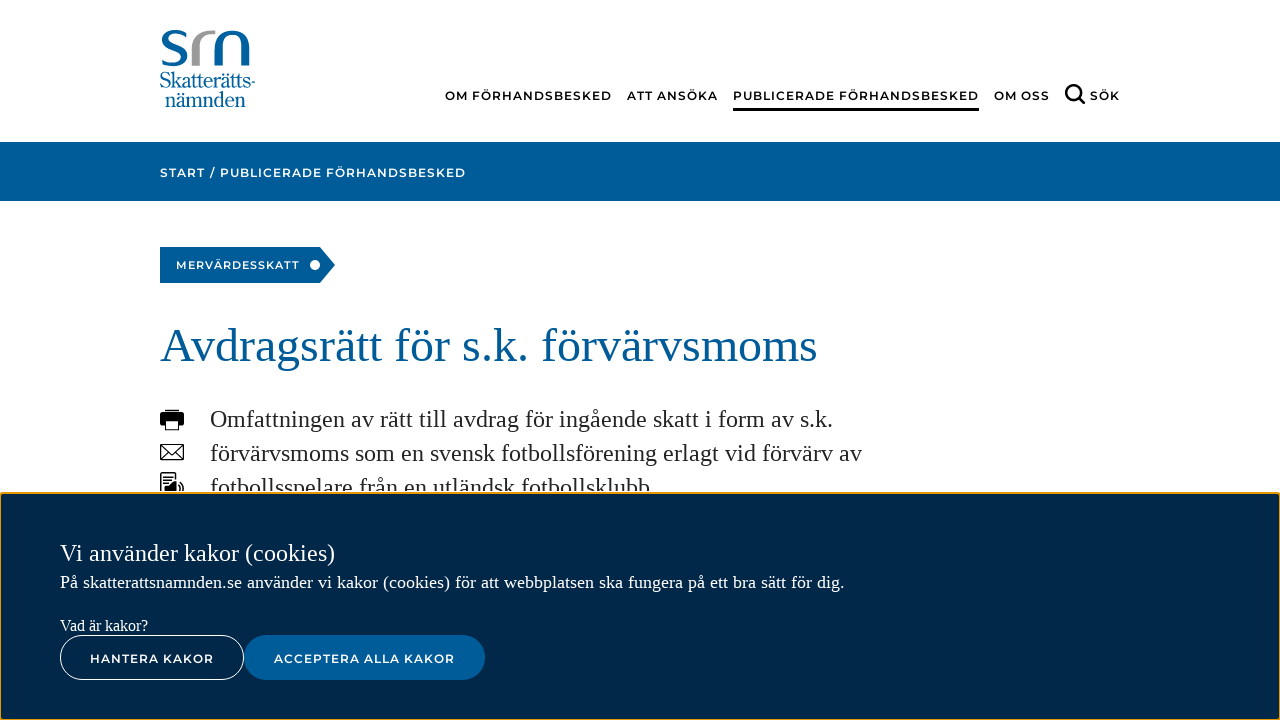

--- FILE ---
content_type: text/html;charset=UTF-8
request_url: https://skatterattsnamnden.se/publiceradeforhandsbesked/2009/avdragsrattforskforvarvsmoms.5.14dfc9b0163796ee3e777da2.html
body_size: 16050
content:
<!DOCTYPE html>
<html lang="sv" class="sv-no-js sv-template-forhandsbesked">
<head>
   <meta charset="UTF-8">
   <script nonce="d09bc761-fd26-11f0-8efe-cbdc177c2736">(function(c){c.add('sv-js');c.remove('sv-no-js');})(document.documentElement.classList)</script>
   <title>Avdragsrätt för s.k. förvärvsmoms - Skatterättsnämnden</title>
   <link rel="preload" href="/sitevision/system-resource/f2dba00964b18d675c6ac302a1696701976b3bd8783c1d510c3f7f20f9135a60/js/jquery.js" as="script">
   <link rel="preload" href="/sitevision/system-resource/f2dba00964b18d675c6ac302a1696701976b3bd8783c1d510c3f7f20f9135a60/envision/envision.js" as="script">
   <link rel="preload" href="/sitevision/system-resource/f2dba00964b18d675c6ac302a1696701976b3bd8783c1d510c3f7f20f9135a60/js/utils.js" as="script">
   <link rel="preload" href="/sitevision/system-resource/f2dba00964b18d675c6ac302a1696701976b3bd8783c1d510c3f7f20f9135a60/js/portlets.js" as="script">
               <meta name="DC.Issued" scheme="W3CDTF" content="2009-03-30">
                        <meta name="robots" content="none">
               <meta name="viewport" content="width=device-width, initial-scale=1, minimum-scale=1, shrink-to-fit=no">
   <meta name="dcterms.identifier" content="http://skatterattsnamnden.se">
   <meta name="dcterms.language" content="sv">
   <meta name="dcterms.format" content="text/html">
   <meta name="dcterms.type" content="text">
   <link rel="stylesheet" type="text/css" href="/2.7f2824581614cb166519c/1765615717561/sitevision-responsive-grids.css">
   <link rel="stylesheet" type="text/css" href="/2.7f2824581614cb166519c/1765618396205/sitevision-spacing.css">
   <link rel="stylesheet" type="text/css" href="/2.7f2824581614cb166519c/0/7754/SiteVision.css">
   <link rel="stylesheet" type="text/css" href="/sitevision/system-resource/f2dba00964b18d675c6ac302a1696701976b3bd8783c1d510c3f7f20f9135a60/css/portlets.css">
   <link rel="stylesheet" type="text/css" href="/sitevision/system-resource/f2dba00964b18d675c6ac302a1696701976b3bd8783c1d510c3f7f20f9135a60/envision/envision.css">

      <link rel="stylesheet" type="text/css" href="/2.7f2824581614cb166519c/91.7f2824581614cb1665170f/1765618399458/0/sv-template-asset.css">
         <link rel="stylesheet" type="text/css" href="/webapp-resource/5.14dfc9b0163796ee3e777da2/360.659e468719788318db82/1750928914105/webapp-assets.css">
      <script nonce="d09bc761-fd26-11f0-8efe-cbdc177c2736">!function(t,e){t=t||"docReady",e=e||window;var n=[],o=!1,c=!1;function d(){if(!o){o=!0;for(var t=0;t<n.length;t++)try{n[t].fn.call(window,n[t].ctx)}catch(t){console&&console.error(t)}n=[]}}function a(){"complete"===document.readyState&&d()}e[t]=function(t,e){if("function"!=typeof t)throw new TypeError("callback for docReady(fn) must be a function");o?setTimeout(function(){t(e)},1):(n.push({fn:t,ctx:e}),"complete"===document.readyState?setTimeout(d,1):c||(document.addEventListener?(document.addEventListener("DOMContentLoaded",d,!1),window.addEventListener("load",d,!1)):(document.attachEvent("onreadystatechange",a),window.attachEvent("onload",d)),c=!0))}}("svDocReady",window);</script>
      <script src="/sitevision/system-resource/f2dba00964b18d675c6ac302a1696701976b3bd8783c1d510c3f7f20f9135a60/js/jquery.js"></script>
      <script src="/download/18.7f2824581614cb166511a08/1676463683819/bootstrap-select-sitevision-compatibilized.js"></script>
   
<link rel="canonical" href="https://skatterattsnamnden.se/publicerade-forhandsbesked/2009/2018-07-26-avdragsratt-for-s.k.-forvarvsmoms">
                        <script type="application/ld+json">
[{
    "@context": "http://schema.org",
    "@type": "WebPage",
    "publisher": {
        "@type": "GovernmentOrganization",
        "name": "Skatterättsnämnden",
        "logo": "http://skatterattsnamnden.se/images/18.7f2824581614cb16651427/1530718897540/srn-logo-vertical.svg"
    },
    "datePublished": "2018-07-26T00:00:00+02:00",
    "lastReviewed": "2019-02-27T00:00:00+01:00",
    "name": "",
    "description": "Omfattningen av rätt till avdrag för ingående skatt i form av s.k. förvärvsmoms som en svensk fotbollsförening erlagt vid förvärv av fotbollsspelare från en utländsk fotbollsklubb."              ,
        "breadcrumb": {
            "@type": "BreadcrumbList",
            "itemListElement": [
                                 {
                                                                    "@type": "ListItem",
                        "position": 1,
                        "item": {
                            "@id": "http://skatterattsnamnden.se/",
                            "@type": "WebPage",
                            "name": "Skatterättsnämnden"
                        }
                }
                    ,                                   {
                                                                    "@type": "ListItem",
                        "position": 2,
                        "item": {
                            "@id": "http://skatterattsnamnden.se/publicerade-forhandsbesked",
                            "@type": "WebPage",
                            "name": "Publicerade förhandsbesked"
                        }
                }
                                                  ]
        }
     },
{
    "@context": "http://schema.org",
    "@type": "GovernmentOrganization",
    "telephone": "010-574 79 57",
    "email": "kansliet@skatterattsnamnden.se",
    "location": {
    	  "@type": "PostalAddress",
        "streetAddress": "Karlavägen 108",
        "postOfficeBoxNumber": "Box 24144",
        "postalCode": "104 51",
        "hoursAvailable": "9–11.30 och 12.30–16"
    }
}]
</script>
   <!--<link rel="shortcut icon" href="/images/18.14dfc9b0163796ee3e77a70d/1537165058173/favicon.ico" type="image/x-icon" />-->
<link href="/webdav/files/favicon.ico" type="image/x-icon" rel="shortcut icon">
   <script>
   var _paq = _paq || [];
   var cookies = document.cookie;
   var isStatsCookiesAccepted = cookies.split(";").some(x => x.trim().match(/^cookie_consent=.*statistics/));
   //var isStatsCookiesAccepted = cookies.match( /(.*cookie_consent.*[|]statistics)/ );
   var hasMatomoCookies = cookies.indexOf("_pk_") >= 0;
   if (isStatsCookiesAccepted) {
      loadMatomo();
   } else if (hasMatomoCookies) {
		deleteMatomoCookies(cookies);
   }
   
   function loadMatomo() {
      /* tracker methods like "setCustomDimension" should be called before "trackPageView" */
      _paq.push(["setDocumentTitle", document.domain + "/" + document.title]);
      _paq.push(["setCookieDomain", "*.skatterattsnamnden.se"]);
      _paq.push(["setDomains", ["*.skatterattsnamnden.se"]]);
      _paq.push(["enableCrossDomainLinking"]);
      _paq.push(["setDoNotTrack", true]);
      _paq.push(['trackPageView']);
      _paq.push(['enableLinkTracking']);
      var u = "//matomo.skv.analys.cloud/";
      _paq.push(['setTrackerUrl', u + 'matomo.php']);
      _paq.push(['setSiteId', '12']);
      var d = document
      	, g = d.createElement('script')
      	, s = d.getElementsByTagName('script')[0];
      g.type = 'text/javascript';
      g.async = true;
      g.defer = true;
      g.src = u + 'matomo.js';
      s.parentNode.insertBefore(g, s);
   }

   function deleteMatomoCookies(cookiesStr) {
      var cookies = cookiesStr.split(";");
      for (var i = 0; i < cookies.length; i++) {
         var cookie = cookies[i].trim();
         var cookieName = cookie.split("=")[0];
         if (cookieName.indexOf("_pk_") >= 0) {
            deleteCookie(cookieName);
         }
      }
      function deleteCookie(name) {
         document.cookie = name + "= ; expires=Thu, 01 Jan 1970 00:00:00 GMT";
         document.cookie = name + "= ; domain=.skatterattsnamnden.se; expires=Thu, 01 Jan 1970 00:00:00 GMT";
      }
   }
   
</script>








   <meta name="google-site-verification" content="En_uOV5H5vax1pM01NIjimyIz0dT9uwqJXywb1T1Gck" />
   <meta http-equiv="Cache-control" content="private">
   <script nonce="d09bc761-fd26-11f0-8efe-cbdc177c2736">
      window.sv = window.sv || {};
      sv.UNSAFE_MAY_CHANGE_AT_ANY_GIVEN_TIME_webAppExternals = {};
      sv.PageContext = {
      pageId: '5.14dfc9b0163796ee3e777da2',
      siteId: '2.7f2824581614cb166519c',
      userIdentityId: '',
      userIdentityReadTimeout: 0,
      userLocale: 'sv',
      dev: false,
      csrfToken: '',
      html5: true,
      useServerSideEvents: false,
      nodeIsReadOnly: true
      };
   </script>
      <script nonce="d09bc761-fd26-11f0-8efe-cbdc177c2736">!function(){"use strict";var t,n={},e={},i={};function r(t){return n[t]=n[t]||{instances:[],modules:{},bundle:{}},n[t]}document.querySelector("html").classList.add("js");var s={registerBootstrapData:function(t,n,i,r,s){var a,o=e[t];o||(o=e[t]={}),(a=o[i])||(a=o[i]={}),a[n]={subComponents:r,options:s}},registerInitialState:function(t,n){i[t]=n},registerApp:function(n){var e=n.applicationId,i=r(e);if(t){var s={};s[e]=i,s[e].instances=[n],t.start(s)}else i.instances.push(n)},registerModule:function(t){r(t.applicationId).modules[t.path]=t},registerBundle:function(t){r(t.applicationId).bundle=t.bundle},getRegistry:function(){return n},setAppStarter:function(n){t=n},getBootstrapData:function(t){return e[t]},getInitialState:function(t){return i[t]}};window.AppRegistry=s}();</script>
</head>
<body class=" sv-responsive  env-m-around--0">
<div style="" id="svid10_7f2824581614cb16651155" class="sv-layout"><div class="sv-layout sv-skip-spacer sv-template-portlet
" id="svid30_421f4fda1672bd6c4c3450"><div id="Hoppatillsrnskipto"><!-- Hoppa till (srn-skip-to) --></div><div class="sv-html-portlet sv-portlet sv-skip-spacer sv-template-portlet
" id="svid12_421f4fda1672bd6c4c344c"><div id="Hoppatill"><!-- Hoppa till --></div><div class="iw-skip-to">
   <a class="iw-skip-to__link" title="Gå till innehåll" id="skip-to" href="#main-content">Till innehåll</a>
</div>
</div>
</div>
<div class="sv-vertical sv-layout iw-no-js sv-template-layout" id="svid10_7f2824581614cb166511e23"><div class="sv-script-portlet sv-portlet sv-skip-spacer sv-template-portlet
" id="svid12_418d6720197cb48413956"><div id="Tabortiwnojs"><!-- Ta bort iw-no-js --></div><script nonce="d09bc761-fd26-11f0-8efe-cbdc177c2736" type="text/javascript">
   function iwRemoveClassName(className) {
      var element = document.getElementsByClassName(className)[0];
      element.classList.remove(className);
   }
	
   iwRemoveClassName("iw-no-js");
</script></div>
<div class="sv-vertical sv-layout sv-template-layout" id="svid10_7f2824581614cb16651156"><div class="sv-custom-module sv-iw-cookie sv-skip-spacer sv-template-portlet
" id="svid12_659e468719788318db84"><div id="Kakor"><!-- Kakor --></div><div data-cid="12.659e468719788318db84"></div><script nonce="d09bc761-fd26-11f0-8efe-cbdc177c2736" >AppRegistry.registerBootstrapData('12.659e468719788318db84','12.659e468719788318db84','AGNOSTIC_RENDERER');</script><script nonce="d09bc761-fd26-11f0-8efe-cbdc177c2736">AppRegistry.registerInitialState('12.659e468719788318db84',{"settings":{"nonce":"d09bc761-fd26-11f0-8efe-cbdc177c2736","placing":"bottom","statisticsCookie":"Kakor för statistik hjälper en webbplatsägare att förstå hur besökare interagerar med webbplatser genom att samla och rapportera in information anonymt.","functionalCookie":"Funktionella kakor låter en webbplats komma ihåg information som ändrar hur webbplatsen fungerar eller visas. Detta kan t.ex. vara föredraget språk eller regionen du befinner dig i.","necessaryCookie":"Nödvändiga kakor går inte att stänga av eftersom vår webbplats inte fungerar utan dessa. Nödvändiga kakor bidrar till att våra tjänster är säkra och fungerar som de ska, till exempel säker inloggning.","showIcon":false,"prefix":"srn","cookieLinkText":"Vad är kakor?","cookieLinkPage":"/om-cookies","message":"På skatterattsnamnden.se använder vi kakor (cookies) för att webbplatsen ska fungera på ett bra sätt för dig.","primaryButtonClassSuffix":"primary","secondaryButtonClassSuffix":"secondary"}});</script>
<script nonce="d09bc761-fd26-11f0-8efe-cbdc177c2736">AppRegistry.registerApp({applicationId:'iw-cookie|2.0.1',htmlElementId:'svid12_659e468719788318db84',route:'/',portletId:'12.659e468719788318db84',locale:'sv',defaultLocale:'en',webAppId:'iw-cookie',webAppVersion:'2.0.1',webAppAopId:'360.659e468719788318db82',webAppImportTime:'1750928914105',requiredLibs:{"react":"17.0.2"}});</script></div>
<div id="svid94_7f2824581614cb16651161"><div class="sv-vertical sv-layout sv-skip-spacer sv-template-layout" id="svid10_7f2824581614cb166511cf0"><div class="sv-layout sv-skip-spacer sv-template-portlet
" id="svid30_7f2824581614cb1665118df"><div id="Globaltmeddelandesrnglobalmessage"><!-- Globalt meddelande (srn-global-message) --></div><div class="sv-script-portlet sv-portlet sv-skip-spacer sv-template-portlet
" id="svid12_7f2824581614cb1665118d9"><div id="Globaltmeddelande"><!-- Globalt meddelande --></div>
</div>
</div>
</div>
<div class="sv-vertical sv-layout sv-template-layout" id="svid10_7f2824581614cb166511cec"><header class="sv-vertical sv-layout sv-skip-spacer sv-template-layout" id="svid10_7f2824581614cb1665116d"><div class="sv-vertical sv-layout sv-hide-sv-bp-small-screens srn-header sv-skip-spacer sv-template-layout" id="svid10_7f2824581614cb166513b6"><div class="sv-fluid-grid sv-grid-12-column sv-layout sv-skip-spacer sv-template-layout" id="svid10_7f2824581614cb16651172"><div class="sv-row sv-layout sv-skip-spacer sv-template-layout" id="svid10_7f2824581614cb16651173"><div class="sv-layout sv-skip-spacer sv-column-12 sv-template-layout" id="svid10_7f2824581614cb166511a3"><div class="sv-layout sv-skip-spacer sv-template-portlet
" id="svid30_7f2824581614cb166512a1"><div id="Loggasrnlogotype"><!-- Logga (srn-logotype) --></div><div class="sv-script-portlet sv-portlet sv-skip-spacer sv-template-portlet
" id="svid12_7f2824581614cb166511ce9"><div id="Logotyp"><!-- Logotyp --></div><a class="srn-logotype" href="/">
   <img class="srn-logotype__img" alt="Skatterättsnämnden logotyp" src="/webdav/files/System/svg/srn-logo-vertical.svg"/>
   <img class="srn-logotype__img srn-logotype__img--print" alt="Skatterättsnämnden logotyp" src="/webdav/files/System/svg/srn-logo-horizontal.svg"/>
</a></div>
</div>
<div class="sv-layout sv-template-portlet
" id="svid30_7f2824581614cb166511a4"><div id="Huvudmenysrnmainmenu"><!-- Huvudmeny (srn-main-menu) --></div><div class="sv-jcrmenu-portlet sv-portlet sv-skip-spacer sv-template-portlet
" id="svid12_7f2824581614cb166511ff"><div id="Huvudmeny"><!-- Huvudmeny --></div>
   		
      
		<nav class="srn-main-menu">
<ul class="srn-main-menu__list">
<li class="srn-main-menu__item"><a href="/om-forhandsbesked" class="srn-main-menu__link">Om förhandsbesked</a></li><li class="srn-main-menu__item"><a href="/att-ansoka" class="srn-main-menu__link">Att ansöka</a></li><li class="srn-main-menu__item"><a href="/publicerade-forhandsbesked" class="srn-main-menu__link srn-main-menu__link--active">Publicerade förhandsbesked</a></li><li class="srn-main-menu__item"><a href="/om-oss" class="srn-main-menu__link">Om oss</a></li><li class="srn-main-menu__item"><a href="#mobilsok" aria-label="Sök" class="srn-main-menu__link iw-button" data-iw-button="toggle-button" data-iw-button-controls-id="mobilsok" data-iw-button-focus-targeting="sokfalt-mobil" data-iw-button-controls-transition="slideDown">Sök</a></li>
</ul>
      </nav>
   </div>
</div>
</div>
</div>
</div>
<div class="sv-row sv-layout sv-template-layout" id="svid10_7f2824581614cb1665114d7"><div class="sv-layout sv-skip-spacer sv-template-portlet
" id="svid30_7f2824581614cb1665114d6"><div id="Sokfaltsrnsearchform"><!-- Sökfält (srn-search-form) --></div><div class="sv-searchform-portlet sv-portlet sv-skip-spacer sv-template-portlet
" id="svid12_7f2824581614cb1665114d4"><div id="Sokruta"><!-- Sökruta --></div>

                                                                                            
<script nonce="d09bc761-fd26-11f0-8efe-cbdc177c2736">
svDocReady(function() {
   // Queries server for a suggestion list and shows it below the search field
   $svjq("#search12_7f2824581614cb1665114d4").svAutoComplete({
      source: "/5.14dfc9b0163796ee3e777da2/12.7f2824581614cb1665114d4.json?state=autoComplete",
      minLength: 2,
      delay: 200,
      selectedValueContainerId: ""
   });
   // Backwards compatibility for custom templates
   $svjq("#search12_7f2824581614cb1665114d4").on('focusin', function() {
      if ($svjq("#search12_7f2824581614cb1665114d4").val() == "Ange sökord") {
         $svjq("#search12_7f2824581614cb1665114d4").val("");
         return false;
      }
   });
   // Submit, blocks empty and placeholder queries
   $svjq("#search12_7f2824581614cb1665114d4button").on('click', function() {
      const qry = $svjq("#search12_7f2824581614cb1665114d4").val();
      if (qry == "" || qry == "Ange sökord") {
         return false;
      }
   });
   // Invokes the search button if user presses the enter key (needed in IE)
   $svjq("#search12_7f2824581614cb1665114d4").on('keypress', function(e) {
      if (e.which == 13) {
         $svjq("#search12_7f2824581614cb1665114d4button").trigger('focus').trigger('click');
         return false;
      }
   });
});
</script>


   

<form id="mobilsok" class="srn-search-form" method="get" action="/sokresultat">
	<div class="srn-search-form__wrapper sv-fluid-grid sv-grid-12-column sv-layout sv-skip-spacer">
      <label for="sokfalt-mobil" class="srn-search-form__label sv-visuallyhidden">Sök</label>
      <input id="sokfalt-mobil" data-iw-button-focus-target="sokfalt-mobil" class="srn-search-form__field" type="text" name="query" placeholder="Sökord" value="" autocomplete="off" />
      <button id="search12_7f2824581614cb1665114d4button" type="submit" class="srn-search-form__button">Sök</button>
	</div>
</form>
</div>
</div>
</div>
<div class="sv-vertical sv-layout sv-template-layout" id="svid10_7f2824581614cb166513d6"><div class="sv-layout sv-skip-spacer sv-template-portlet
" id="svid30_7f2824581614cb166513e3"><div id="Stickymenysrnstickymenu"><!-- Sticky meny (srn-sticky-menu) --></div><div class="sv-jcrmenu-portlet sv-portlet sv-skip-spacer sv-template-portlet
" id="svid12_7f2824581614cb166513dd"><div id="Stickymeny"><!-- Sticky meny --></div>
   		
      
		<nav class="srn-sticky-menu">
         <div class="sv-fluid-grid sv-grid-12-column sv-layout">
            <a class="srn-sticky-menu__logotype" href="/"><img alt="Skatterättsnämnden logotyp" class="srn-sticky-menu__logotype-img" src="/webdav/files/System/svg/srn-white-logo.svg"/></a>
            <ul class="srn-sticky-menu__list">
                                             
                                       
                                    <li class="srn-sticky-menu__item"><a href="/om-forhandsbesked" class="srn-sticky-menu__link">Om förhandsbesked</a></li>
                                                            
                                       
                                    <li class="srn-sticky-menu__item"><a href="/att-ansoka" class="srn-sticky-menu__link">Att ansöka</a></li>
                                                            
                                       
                                    <li class="srn-sticky-menu__item"><a href="/publicerade-forhandsbesked" class="srn-sticky-menu__link srn-sticky-menu__link--active">Publicerade förhandsbesked</a></li>
                                                            
                                       
                                    <li class="srn-sticky-menu__item"><a href="/om-oss" class="srn-sticky-menu__link">Om oss</a></li>
                                       </ul>
         </div>
      </nav>
   </div>
</div>
</div>
</div>
<div class="sv-vertical sv-layout sv-visible-sv-bp-small-screens srn-header sv-template-layout" id="svid10_7f2824581614cb16651473"><div class="sv-layout sv-skip-spacer sv-template-portlet
" id="svid30_7f2824581614cb16651196b"><div id="Mobilmenysrnmobilemenubutton"><!-- Mobilmeny (srn-mobile-menu-button) --></div><div class="sv-script-portlet sv-portlet sv-skip-spacer sv-template-portlet
" id="svid12_7f2824581614cb166511cf2"><div id="Mobilmeny"><!-- Mobilmeny --></div><div class="srn-mobile-menu">
   <div class="srn-mobile-menu__logotype srn-mobile-menu__logotype--mobile">
      <a class="srn-mobile-menu__logotype-link" href="/">
         <img class="srn-mobile-menu__logotype-img" alt="Skatterättsnämnden logotyp" src="/webdav/files/System/svg/srn-logo-horizontal.svg"/>
      </a>
	</div>
   <div class="srn-mobile-menu__logotype srn-mobile-menu__logotype--tablet">
      <a class="srn-mobile-menu__logotype-link" href="/">
      	<img class="srn-mobile-menu__logotype-img" alt="Skatterättsnämnden logotyp" src="/webdav/files/System/svg/srn-logo-vertical.svg"/>
      </a>
   </div>
   <a href="#_MobilSok" aria-label="Sök på webbplatsen i mobilvy" class="srn-mobile-menu__search-button iw-button" data-iw-button="toggle-button" data-iw-button-controls-id="_MobilSok" data-iw-button-controls-transition="slideDown"><span class="srn-mobile-menu__search-button-text">Sök</span></a>
   <a href="#_Mobilmeny" class="srn-mobile-menu__navigation-button iw-button" data-iw-button="toggle-button" data-iw-button-controls-id="_Mobilmeny" data-iw-button-controls-transition="slideDown"><span class="srn-mobile-menu__navigation-button-text">Meny</span></a>
</div></div>
</div>
<div class="sv-layout sv-template-portlet
" id="svid30_7f2824581614cb166511978"><div id="Sokrutasrnsearchformmobile"><!-- Sökruta (srn-search-form-mobile) --></div><div class="sv-searchform-portlet sv-portlet sv-skip-spacer sv-template-portlet
" id="svid12_7f2824581614cb166511c9f"><div id="Sokruta-0"><!-- Sökruta --></div>

                                                                                            
<script nonce="d09bc761-fd26-11f0-8efe-cbdc177c2736">
svDocReady(function() {
   // Queries server for a suggestion list and shows it below the search field
   $svjq("#search12_7f2824581614cb166511c9f").svAutoComplete({
      source: "/5.14dfc9b0163796ee3e777da2/12.7f2824581614cb166511c9f.json?state=autoComplete",
      minLength: 2,
      delay: 200,
      selectedValueContainerId: ""
   });
   // Backwards compatibility for custom templates
   $svjq("#search12_7f2824581614cb166511c9f").on('focusin', function() {
      if ($svjq("#search12_7f2824581614cb166511c9f").val() == "Ange sökord") {
         $svjq("#search12_7f2824581614cb166511c9f").val("");
         return false;
      }
   });
   // Submit, blocks empty and placeholder queries
   $svjq("#search12_7f2824581614cb166511c9fbutton").on('click', function() {
      const qry = $svjq("#search12_7f2824581614cb166511c9f").val();
      if (qry == "" || qry == "Ange sökord") {
         return false;
      }
   });
   // Invokes the search button if user presses the enter key (needed in IE)
   $svjq("#search12_7f2824581614cb166511c9f").on('keypress', function(e) {
      if (e.which == 13) {
         $svjq("#search12_7f2824581614cb166511c9fbutton").trigger('focus').trigger('click');
         return false;
      }
   });
});
</script>


   
<div class="srn-mobile-search-form" id="_MobilSok">
   <div class="srn-mobile-search-form__header">
      <span id="_Close"></span>
      <a class="srn-mobile-search-form__close-button iw-button"
         data-iw-button="close-button"
         data-iw-button-controls-id="_MobilSok"
         data-iw-button-controls-transition-close="slideUp"
         data-iw-button-transition-duration="200"
         href="#_Close">
         <span class="srn-mobile-search-form__close-button-text">Stäng</span>
      </a>
   </div>
   <div class="srn-mobile-search-form__form">
      <form method="get" action="/sokresultat" class="sv-nomargin">
         <label class="sv-visuallyhidden" for="search12_7f2824581614cb166511c9f">Sökfält för mobil</label>
         <input type="text" id="search12_7f2824581614cb166511c9f" name="query" data-iw-button-focus-target="srn-mobile-search-query-field" class="srn-mobile-search-form__query-field" placeholder="Skriv sökord.."/>
         <button type="submit" id="search12_7f2824581614cb166511c9fbutton" class="srn-mobile-search-form__search-button">Sök</button>
      </form>
   </div>
</div></div>
</div>
<div class="sv-layout sv-template-portlet
" id="svid30_7f2824581614cb16651475"><div id="Mobilnavigationsrnmobilenavigation"><!-- Mobilnavigation (srn-mobile-navigation) --></div><div class="sv-custom-module sv-skip-spacer sv-template-portlet
" id="svid12_7f2824581614cb166511b12"><div id="Navigationsmenymobil"><!-- Navigationsmeny mobil --></div><div class="sv-script-portlet sv-portlet sv-skip-spacer sv-template-portlet
"><div id="_Mobilmeny" class="srn-mobile-navigation">
<div class="srn-mobile-navigation__header">     <span id="_CloseMenu"></span>     <a class="srn-mobile-navigation__close-button iw-button"  aria-label="Stäng meny"  data-iw-button="close-button" data-iw-button-controls-id="_Mobilmeny"         data-iw-button-controls-transition-close="slideUp" data-iw-button-transition-duration="200" href="#_CloseMenu">         <span class="srn-mobile-navigation__close-button-text">Stäng</span>     </a> </div>
<div class="srn-mobile-navigation__container">
<ul id="navigation-tree_" class="iw-show-on-no-js srn-mobile-navigation__list srn-mobile-navigation__list-1 srn-mobile-navigation__list--expanded">
<li class="srn-mobile-navigation__item srn-mobile-navigation__item-1">
<div class="srn-mobile-navigation__link-wrapper srn-mobile-navigation__link-wrapper-1">
<a role="button" href="/om-forhandsbesked" class="srn-mobile-navigation__link srn-mobile-navigation__link-1 srn-mobile-navigation__page-link" aria-pressed="false" aria-expanded="false">
<span class="srn-mobile-navigation__link-text">Om förhandsbesked</span></a>
<a href="#" role="button" class="srn-mobile-navigation__expander srn-mobile-navigation__expander-icon" aria-pressed="false" aria-expanded="false" aria-controls="tree-navigation_4_7f2824581614cb16651200">
<span class="srn-mobile-navigation__expander-icon-image"></span>
<span class="sv-visuallyhidden">Öppna</span>
</a>
</div>
<ul id="tree-navigation_4_7f2824581614cb16651200" class="iw-show-on-no-js srn-mobile-navigation__list srn-mobile-navigation__list-2">
<li class="srn-mobile-navigation__item srn-mobile-navigation__item-2">
<div class="srn-mobile-navigation__link-wrapper srn-mobile-navigation__link-wrapper-2">
<a role="button" href="/om-forhandsbesked/publicerade-forhandsbesked" class="srn-mobile-navigation__link srn-mobile-navigation__link-2 srn-mobile-navigation__page-link" aria-pressed="false" aria-expanded="false">
<span class="srn-mobile-navigation__link-text">Publicerade förhandsbesked</span></a>
</div>
</li>
<li class="srn-mobile-navigation__item srn-mobile-navigation__item-2">
<div class="srn-mobile-navigation__link-wrapper srn-mobile-navigation__link-wrapper-2">
<a role="button" href="/om-forhandsbesked/sekretess" class="srn-mobile-navigation__link srn-mobile-navigation__link-2 srn-mobile-navigation__page-link" aria-pressed="false" aria-expanded="false">
<span class="srn-mobile-navigation__link-text">Sekretess</span></a>
</div>
</li>
<li class="srn-mobile-navigation__item srn-mobile-navigation__item-2">
<div class="srn-mobile-navigation__link-wrapper srn-mobile-navigation__link-wrapper-2">
<a role="button" href="/om-forhandsbesked/att-overklaga" class="srn-mobile-navigation__link srn-mobile-navigation__link-2 srn-mobile-navigation__page-link" aria-pressed="false" aria-expanded="false">
<span class="srn-mobile-navigation__link-text">Att överklaga</span></a>
</div>
</li>
<li class="srn-mobile-navigation__item srn-mobile-navigation__item-2">
<div class="srn-mobile-navigation__link-wrapper srn-mobile-navigation__link-wrapper-2">
<a role="button" href="/om-forhandsbesked/vilka-skatter-kan-ett-forhandsbesked-galla" class="srn-mobile-navigation__link srn-mobile-navigation__link-2 srn-mobile-navigation__page-link" aria-pressed="false" aria-expanded="false">
<span class="srn-mobile-navigation__link-text">Vilka skatter kan ett förhandsbesked gälla?</span></a>
</div>
</li>
<li class="srn-mobile-navigation__item srn-mobile-navigation__item-2">
<div class="srn-mobile-navigation__link-wrapper srn-mobile-navigation__link-wrapper-2">
<a role="button" href="/om-forhandsbesked/sarskilda-upplysningar-till-skatteverket" class="srn-mobile-navigation__link srn-mobile-navigation__link-2 srn-mobile-navigation__page-link" aria-pressed="false" aria-expanded="false">
<span class="srn-mobile-navigation__link-text">Särskilda upplysningar till Skatteverket</span></a>
</div>
</li>
</ul>
</li>
<li class="srn-mobile-navigation__item srn-mobile-navigation__item-1">
<div class="srn-mobile-navigation__link-wrapper srn-mobile-navigation__link-wrapper-1">
<a role="button" href="/att-ansoka" class="srn-mobile-navigation__link srn-mobile-navigation__link-1 srn-mobile-navigation__page-link" aria-pressed="false" aria-expanded="false">
<span class="srn-mobile-navigation__link-text">Att ansöka</span></a>
<a href="#" role="button" class="srn-mobile-navigation__expander srn-mobile-navigation__expander-icon" aria-pressed="false" aria-expanded="false" aria-controls="tree-navigation_4_7f2824581614cb166511cd">
<span class="srn-mobile-navigation__expander-icon-image"></span>
<span class="sv-visuallyhidden">Öppna</span>
</a>
</div>
<ul id="tree-navigation_4_7f2824581614cb166511cd" class="iw-show-on-no-js srn-mobile-navigation__list srn-mobile-navigation__list-2">
<li class="srn-mobile-navigation__item srn-mobile-navigation__item-2">
<div class="srn-mobile-navigation__link-wrapper srn-mobile-navigation__link-wrapper-2">
<a role="button" href="/att-ansoka/att-utforma-en-ansokan" class="srn-mobile-navigation__link srn-mobile-navigation__link-2 srn-mobile-navigation__page-link" aria-pressed="false" aria-expanded="false">
<span class="srn-mobile-navigation__link-text">Att utforma en ansökan</span></a>
</div>
</li>
<li class="srn-mobile-navigation__item srn-mobile-navigation__item-2">
<div class="srn-mobile-navigation__link-wrapper srn-mobile-navigation__link-wrapper-2">
<a role="button" href="/att-ansoka/avgift" class="srn-mobile-navigation__link srn-mobile-navigation__link-2 srn-mobile-navigation__page-link" aria-pressed="false" aria-expanded="false">
<span class="srn-mobile-navigation__link-text">Avgift</span></a>
</div>
</li>
<li class="srn-mobile-navigation__item srn-mobile-navigation__item-2">
<div class="srn-mobile-navigation__link-wrapper srn-mobile-navigation__link-wrapper-2">
<a role="button" href="/att-ansoka/allmanna-ombudet" class="srn-mobile-navigation__link srn-mobile-navigation__link-2 srn-mobile-navigation__page-link" aria-pressed="false" aria-expanded="false">
<span class="srn-mobile-navigation__link-text">Allmänna ombudet</span></a>
</div>
</li>
</ul>
</li>
<li class="srn-mobile-navigation__item srn-mobile-navigation__item-1">
<div class="srn-mobile-navigation__link-wrapper srn-mobile-navigation__link-wrapper-1">
<a role="button" href="/publicerade-forhandsbesked" class="srn-mobile-navigation__link srn-mobile-navigation__link-1 srn-mobile-navigation__page-link" aria-pressed="false" aria-expanded="false">
<span class="srn-mobile-navigation__link-text">Publicerade förhandsbesked</span></a>
</div>
</li>
<li class="srn-mobile-navigation__item srn-mobile-navigation__item-1">
<div class="srn-mobile-navigation__link-wrapper srn-mobile-navigation__link-wrapper-1">
<a role="button" href="/om-oss" class="srn-mobile-navigation__link srn-mobile-navigation__link-1 srn-mobile-navigation__page-link" aria-pressed="false" aria-expanded="false">
<span class="srn-mobile-navigation__link-text">Om oss</span></a>
<a href="#" role="button" class="srn-mobile-navigation__expander srn-mobile-navigation__expander-icon" aria-pressed="false" aria-expanded="false" aria-controls="tree-navigation_4_7f2824581614cb1665121a">
<span class="srn-mobile-navigation__expander-icon-image"></span>
<span class="sv-visuallyhidden">Öppna</span>
</a>
</div>
<ul id="tree-navigation_4_7f2824581614cb1665121a" class="iw-show-on-no-js srn-mobile-navigation__list srn-mobile-navigation__list-2">
<li class="srn-mobile-navigation__item srn-mobile-navigation__item-2">
<div class="srn-mobile-navigation__link-wrapper srn-mobile-navigation__link-wrapper-2">
<a role="button" href="/om-oss/skatterattsnamnden" class="srn-mobile-navigation__link srn-mobile-navigation__link-2 srn-mobile-navigation__page-link" aria-pressed="false" aria-expanded="false">
<span class="srn-mobile-navigation__link-text">Skatterättsnämnden</span></a>
</div>
</li>
<li class="srn-mobile-navigation__item srn-mobile-navigation__item-2">
<div class="srn-mobile-navigation__link-wrapper srn-mobile-navigation__link-wrapper-2">
<a role="button" href="/om-oss/kansliet" class="srn-mobile-navigation__link srn-mobile-navigation__link-2 srn-mobile-navigation__page-link" aria-pressed="false" aria-expanded="false">
<span class="srn-mobile-navigation__link-text">Kansliet</span></a>
</div>
</li>
<li class="srn-mobile-navigation__item srn-mobile-navigation__item-2">
<div class="srn-mobile-navigation__link-wrapper srn-mobile-navigation__link-wrapper-2">
<a role="button" href="/om-oss/kontaktuppgifter" class="srn-mobile-navigation__link srn-mobile-navigation__link-2 srn-mobile-navigation__page-link" aria-pressed="false" aria-expanded="false">
<span class="srn-mobile-navigation__link-text">Kontaktuppgifter</span></a>
</div>
</li>
<li class="srn-mobile-navigation__item srn-mobile-navigation__item-2">
<div class="srn-mobile-navigation__link-wrapper srn-mobile-navigation__link-wrapper-2">
<a role="button" href="/om-oss/om-personuppgifter" class="srn-mobile-navigation__link srn-mobile-navigation__link-2 srn-mobile-navigation__page-link" aria-pressed="false" aria-expanded="false">
<span class="srn-mobile-navigation__link-text">Om personuppgifter</span></a>
</div>
</li>
<li class="srn-mobile-navigation__item srn-mobile-navigation__item-2">
<div class="srn-mobile-navigation__link-wrapper srn-mobile-navigation__link-wrapper-2">
<a role="button" href="/om-oss/tillganglighetsredogorelse" class="srn-mobile-navigation__link srn-mobile-navigation__link-2 srn-mobile-navigation__page-link" aria-pressed="false" aria-expanded="false">
<span class="srn-mobile-navigation__link-text">Tillgänglighetsredogörelse</span></a>
</div>
</li>
<li class="srn-mobile-navigation__item srn-mobile-navigation__item-2">
<div class="srn-mobile-navigation__link-wrapper srn-mobile-navigation__link-wrapper-2">
<a role="button" href="/om-oss/historik" class="srn-mobile-navigation__link srn-mobile-navigation__link-2 srn-mobile-navigation__page-link" aria-pressed="false" aria-expanded="false">
<span class="srn-mobile-navigation__link-text">Historik</span></a>
</div>
</li>
<li class="srn-mobile-navigation__item srn-mobile-navigation__item-2">
<div class="srn-mobile-navigation__link-wrapper srn-mobile-navigation__link-wrapper-2">
<a role="button" href="/om-oss/hemstallan-om-utredning" class="srn-mobile-navigation__link srn-mobile-navigation__link-2 srn-mobile-navigation__page-link" aria-pressed="false" aria-expanded="false">
<span class="srn-mobile-navigation__link-text">Hemställan om utredning</span></a>
</div>
</li>
<li class="srn-mobile-navigation__item srn-mobile-navigation__item-2">
<div class="srn-mobile-navigation__link-wrapper srn-mobile-navigation__link-wrapper-2">
<a role="button" href="/om-oss/nyhet---problem-med-sokfunktionen" class="srn-mobile-navigation__link srn-mobile-navigation__link-2 srn-mobile-navigation__page-link" aria-pressed="false" aria-expanded="false">
<span class="srn-mobile-navigation__link-text">Nyhet - problem med sökfunktionen</span></a>
</div>
</li>
</ul>
</li>
<li class="srn-mobile-navigation__item srn-mobile-navigation__item-1">
<div class="srn-mobile-navigation__link-wrapper srn-mobile-navigation__link-wrapper-1">
<a role="button" href="/om-cookies" class="srn-mobile-navigation__link srn-mobile-navigation__link-1 srn-mobile-navigation__page-link" aria-pressed="false" aria-expanded="false">
<span class="srn-mobile-navigation__link-text">Om cookies</span></a>
</div>
</li>
</ul>
</div>
</div>
</div>
<div class="sv-script-portlet sv-portlet sv-template-portlet
">
<script type="text/javascript">
  var currentPageURI = "/publicerade-forhandsbesked/2009/2018-07-26-avdragsratt-for-s.k.-forvarvsmoms";
</script></div>
</div>
</div>
</div>
</header>
</div>
<main class="sv-vertical sv-layout sv-template-layout" id="svid10_7f2824581614cb16651176"><div class="sv-vertical sv-layout rs_content sv-skip-spacer sv-template-layout" id="svid10_7f2824581614cb1665116e"><div id="svid94_7f2824581614cb16651192"><div class="sv-vertical sv-layout sv-skip-spacer sv-template-layout" id="svid10_7f2824581614cb16651244"><div id="svid94_7f2824581614cb16651719"><div class="sv-vertical sv-layout srn-breadcrumbs-container sv-skip-spacer sv-template-layout" id="svid10_7f2824581614cb166511b4c"><div class="sv-fluid-grid sv-grid-12-column sv-layout sv-skip-spacer sv-template-layout" id="svid10_7f2824581614cb166511b4d"><div class="sv-layout sv-skip-spacer sv-template-portlet
" id="svid30_7f2824581614cb166511b4e"><div id="Brodsmulorsrnbreadcrumbs"><!-- Brödsmulor (srn-breadcrumbs) --></div><div class="sv-vertical sv-layout rs_skip sv-skip-spacer sv-template-layout" id="svid10_14dfc9b0163796ee3e77a9fd"><div class="sv-multilevellink-portlet sv-portlet sv-skip-spacer sv-template-portlet
" id="svid12_7f2824581614cb166511cb"><div id="Brodsmulordesktop"><!-- Brödsmulor (desktop) --></div><ul class="srn-breadcrumbs">
        <li class="srn-breadcrumbs__item">
                         
                  
          <a href="/" class="srn-breadcrumbs__link">Start</a>
             </li>
        <li class="srn-breadcrumbs__item">
                         
                  
          <a href="/publicerade-forhandsbesked" class="srn-breadcrumbs__link">Publicerade förhandsbesked</a>
             </li>
   </ul></div>
<div class="sv-script-portlet sv-portlet sv-template-portlet
" id="svid12_7f2824581614cb166511b63"><div id="Brodsmulorsmallscreen"><!-- Brödsmulor (smallscreen) --></div><div class="srn-breadcrumbs-mobile">
	<a href="/publicerade-forhandsbesked" aria-label="Tillbaka till Publicerade förhandsbesked" class="srn-breadcrumbs-mobile__link"><span class="srn-breadcrumbs-mobile__link-text">Publicerade förhandsbesked</span></a>
</div></div>
</div>
</div>
</div>
</div>
<div class="sv-layout sv-template-portlet
" id="svid30_243c5f7185100cf1533ad"><div id="Huvudinnehallstart"><!-- Huvudinnehåll start --></div><div class="sv-html-portlet sv-portlet sv-skip-spacer sv-template-portlet
" id="svid12_421f4fda1672bd6c4c363b"><div id="HTML"><!-- HTML --></div><span tabindex="-1" id="main-content"></span></div>
</div>
</div></div>
<div class="sv-fluid-grid sv-grid-12-column sv-layout srn-content-wrapper sv-template-layout" id="svid10_7f2824581614cb16651179"><div class="sv-layout sv-skip-spacer sv-template-portlet
" id="svid30_243c5f7185100cf153359"><div id="Readspeakerspelare"><!-- Readspeaker spelare --></div><div class="sv-script-portlet sv-portlet sv-skip-spacer sv-template-portlet
" id="svid12_243c5f7185100cf153358"><div id="Skript"><!-- Skript --></div><div id="readspeaker-player-container" style="display: none;">
   <div id="readspeaker_button1" class="rs_skip rsbtn rs_preserve">
      <a rel="nofollow" class="rsbtn_play" data-iw-button-focus-target="readspeaker-player" accesskey="L" title="Lyssna p&aring; sidans text med ReadSpeaker webReader" href="//app-eu.readspeaker.com/cgi-bin/rsent?customerid=5512&amp;lang=sv&amp;voice=Maja&amp;readclass=rs_content&amp;url=http%3A%2F%2Fskatterattsnamnden.se%2Fpublicerade-forhandsbesked%2F2009%2F2018-07-26-avdragsratt-for-s.k.-forvarvsmoms" aria-expanded="false">
         <span class="rsbtn_left rsimg rspart"><span class="rsbtn_text"><span>Starta spelaren</span></span></span>
         <span class="rsbtn_right rsimg rsplay rspart"></span>
      </a>
   </div>
</div></div>
</div>
<div class="sv-row sv-layout sv-template-layout" id="svid10_7f2824581614cb16651193"><div class="sv-layout srn-content-column sv-skip-spacer sv-column-9 sv-template-layout" id="svid10_7f2824581614cb16651194"><div class="sv-row sv-layout sv-skip-spacer sv-template-layout" id="svid10_7f2824581614cb16651403"><div class="sv-vertical sv-layout sv-skip-spacer sv-template-layout" id="svid10_7f2824581614cb16651406"><div id="svid94_7f2824581614cb1665171a"><div class="sv-vertical sv-layout sv-skip-spacer sv-template-layout" id="svid10_7f2824581614cb1665175f"><div class="sv-script-portlet sv-portlet sv-skip-spacer sv-template-portlet
" id="svid12_7f2824581614cb1665176c"><div id="Skatteomraden"><!-- Skatteområden --></div>   <div class="post-tags">
      <ul class="post-tags__list">
                  	<li class="post-tags__item"><span class="post-tags__link">Mervärdesskatt<span class="post-tags__icon"></span></span></li>
      	      </ul>
   </div>
</div>
</div>
<div class="sv-vertical sv-layout sv-template-layout" id="svid10_7f2824581614cb1665171b"><div id="svid94_14dfc9b0163796ee3e777da9" class="pagecontent sv-layout"><div id="Rubrik"><!-- Rubrik --></div><div class="sv-text-portlet sv-use-margins sv-skip-spacer" id="svid12_14dfc9b0163796ee3e777daa"><div id="Rubrik-0"><!-- Rubrik --></div><div class="sv-text-portlet-content"><h1 class="srn-heading-1" id="h-Avdragsrattforskforvarvsmoms">Avdragsrätt för s.k. förvärvsmoms</h1></div></div>
</div></div>
</div></div>
</div>
<div class="sv-layout sv-template-portlet
" id="svid30_4ae702321638bb814aad8"><div id="Readspeakersrnreadspeaker"><!-- Readspeaker (srn-readspeaker) --></div><div class="sv-html-portlet sv-portlet sv-skip-spacer sv-template-portlet
" id="svid12_4ae702321638bb814aad7"><div id="HTML-0"><!-- HTML --></div><div class="srn-readspeaker">
	<div id="readspeaker_player" class="rs_preserve rs_skip"></div>
</div></div>
</div>
<div class="sv-row sv-layout sv-template-layout" id="svid10_7f2824581614cb16651400"><div class="sv-vertical sv-layout srn-tool-column sv-skip-spacer sv-template-layout" id="svid10_4ae702321638bb814aab6"><div class="sv-layout sv-skip-spacer sv-template-portlet
" id="svid30_7f2824581614cb16651271"><div id="Verktygsfaltsrntools"><!-- Verktygsfält (srn-tools) --></div><div class="sv-script-portlet sv-portlet sv-skip-spacer sv-template-portlet
" id="svid12_14dfc9b0163796ee3e77a1e1"><div id="Verktygsfalt"><!-- Verktygsfält --></div><div class="srn-tools rs_skip">
	<a class="srn-tools__print" href="#" role="button"><span class="sv-visuallyhidden">Skriv ut</span></a>
	<a class="srn-tools__mail" href="mailto:&subject=Avdragsr%C3%A4tt%20f%C3%B6r%20s.k.%20f%C3%B6rv%C3%A4rvsmoms&body=L%C3%A4nk%20till%20sidan:%20http://skatterattsnamnden.se/publicerade-forhandsbesked/2009/2018-07-26-avdragsratt-for-s.k.-forvarvsmoms" title="Dela sidan"><span class="sv-visuallyhidden">Dela sidan</span></a>
	<a href="#"
      id="readspeaker-button"
		class="srn-tools__readspeaker rs_skip rs_preserve"
      title="Lyssna"
      data-iw-button="toggle-button"
      data-iw-button-controls-id="readspeaker-player-container"
      data-iw-button-controls-transition="slideDown"
      data-iw-button-focus-targeting="readspeaker-player"></a>
</div>
<script nonce="d09bc761-fd26-11f0-8efe-cbdc177c2736">
   for (const element of document.getElementsByClassName("srn-tools__print")) {
      element.addEventListener('click', (event) => {
         event.preventDefault();
         window.print();
      });
   }
</script></div>
</div>
</div>
<div class="sv-vertical sv-layout srn-content-column sv-template-layout" id="svid10_7f2824581614cb166511a6"><div id="svid94_7f2824581614cb1665171c"><div class="sv-vertical sv-layout sv-skip-spacer sv-template-layout" id="svid10_7f2824581614cb1665171d"><div id="svid94_14dfc9b0163796ee3e777dab" class="pagecontent sv-layout"><div id="Ingress"><!-- Ingress --></div><div class="sv-text-portlet sv-use-margins sv-skip-spacer" id="svid12_14dfc9b0163796ee3e777dac"><div id="Ingress-0"><!-- Ingress --></div><div class="sv-text-portlet-content"><p class="srn-lead">Omfattningen av rätt till avdrag för ingående skatt i form av s.k. förvärvsmoms som en svensk fotbollsförening erlagt vid förvärv av fotbollsspelare från en utländsk fotbollsklubb.</p></div></div>
</div></div>
<div class="sv-vertical sv-layout sv-template-layout" id="svid10_7f2824581614cb16651728"><div class="sv-script-portlet sv-portlet sv-skip-spacer sv-template-portlet
" id="svid12_7f2824581614cb16651754"><div id="Tabell"><!-- Tabell --></div><dl class="srn-description-list">
         <dt class="srn-description-list__term">Diarienummer</dt>
      <dd class="srn-description-list__desc">
                                 	2-08/I
                           </dd>
         <dt class="srn-description-list__term">Meddelandedatum</dt>
      <dd class="srn-description-list__desc">
                                 	2009-03-30
                           </dd>
         <dt class="srn-description-list__term">Lagrum</dt>
      <dd class="srn-description-list__desc">
                     <ul>
                              	<li>8 kap. 2 och 3 §§ mervärdesskattelagen (1994:200)</li>
                           </ul>
               </dd>
         <dt class="srn-description-list__term">Sökande</dt>
      <dd class="srn-description-list__desc">
                                 	Föreningen X
                           </dd>
         <dt class="srn-description-list__term">Motpart</dt>
      <dd class="srn-description-list__desc">
                                 	Skatteverket
                           </dd>
         <dt class="srn-description-list__term">Har överklagats?</dt>
      <dd class="srn-description-list__desc">
                                 	Nej
                           </dd>
   </dl></div>
</div>
<div class="sv-vertical sv-layout sv-template-layout" id="svid10_7f2824581614cb1665171e"><div id="svid94_14dfc9b0163796ee3e777dad" class="pagecontent sv-layout"><div id="Innehall"><!-- Innehåll --></div><div class="sv-vertical sv-layout sv-skip-spacer" id="svid10_14dfc9b0163796ee3e777dae"><div class="sv-text-portlet sv-use-margins sv-skip-spacer" id="svid12_14dfc9b0163796ee3e777daf"><div id="Forhandsbeskedrubrik"><!-- Förhandsbesked rubrik --></div><div class="sv-text-portlet-content"><h2 class="srn-heading-2" id="h-Forhandsbesked">Förhandsbesked</h2></div></div>
<div class="sv-text-portlet sv-use-margins" id="svid12_14dfc9b0163796ee3e777db0"><div id="Besked"><!-- Besked --></div><div class="sv-text-portlet-content"><p class="srn-paragraph">Under förutsättning att X är skattskyldig för sådana förvärv som avses med ansökan har föreningen rätt till avdrag för den ingående skatt som avser förvärven i den utsträckning nämnda skatt kan anses hänförlig till skattepliktiga omsättningar som föreningen utför och för vilka det föreligger rätt till avdrag.</p></div></div>
</div>
<div class="sv-vertical sv-layout" id="svid10_14dfc9b0163796ee3e777db1"><div class="sv-text-portlet sv-use-margins sv-skip-spacer" id="svid12_14dfc9b0163796ee3e777db2"><div id="Bakgrundrubrik"><!-- Bakgrund rubrik --></div><div class="sv-text-portlet-content"><h2 class="srn-heading-2" id="h-Motivering">Motivering</h2></div></div>
<div class="sv-vertical sv-layout" id="svid10_14dfc9b0163796ee3e777db3"><div class="sv-text-portlet sv-use-margins sv-skip-spacer" id="svid12_14dfc9b0163796ee3e777db4"><div id="Omstandigheternaiamnetrubrik"><!-- Omständigheterna i ämnet rubrik --></div><div class="sv-text-portlet-content"><p class="srn-paragraph">X är en ideell förening vars representationslag spelar i [...serien] i fotboll. I denna verksamhet förvärvar och säljer X spelarrättigheter från resp. till såväl svenska som utländska fotbollsklubbar. Om X förvärvar en spelarrättighet från en utländsk fotbollsklubb ska enligt ansökan X i enlighet med det synsätt som kommer till uttryck i RÅ 2007 ref. 57 betala mervärdesskatt för förvärvet. Om X förvärvar en spelarrättighet från en svensk fotbollsklubb som också är en ideell förening uppkommer enligt X inte skattskyldighet för någon av föreningarna eftersom de i enlighet med bestämmelsen i 4 kap. 8 § mervärdesskattelagen (1994:200), ML, inte anses bedriva yrkesmässig verksamhet. Dessa förhållanden medför enligt X att förvärv av spelarrättigheter från utländska fotbollsklubbar missgynnas i förhållande till motsvarande förvärv från svenska fotbollsföreningar. För att förvärven av spelarrättigheter från en utländsk fotbollsklubb inte ska diskrimineras måste avdragsrätt medges för den ingående skatt som svarar mot den utgående skatt (den s.k. förvärvsmomsen) som erläggs vid förvärvet av spelarrättigheten från den utländska klubben. Till stöd för att avdragsrätt ska föreligga hänvisar X till reglerna om beskattningsbar person i artikel 9 i rådets direktiv 2006/112/EG om ett gemensamt system för mervärdesskatt (mervärdesskattedirektivet). X har såsom ansökan slutligt bestämts, ställt följande fråga. Om föreningen förvärvar en spelarrättighet från en utländsk klubb, som i sitt hemland är en beskattningsbar person, och redovisar förvärvsmoms får man då, med stöd av EG-direktivet, avdrag för denna moms som ingående moms?</p><p class="srn-paragraph">Skatteverket har uppfattat ansökan som att X åberopar artikel 9 i mervärdesskattedirektivet om beskattningsbar person och att denna bestämmelse ska ges företräde, s.k. direkt effekt, framför ML:s bestämmelser. Enligt Skatteverket kan den direkta effekten av direktivbestämmelsen inte enbart avse avdragsrätt för ingående skatt utan rätten till avdrag förutsätter att skattskyldighet föreligger för egna skattepliktiga omsättningar. I princip kan enligt verket, på sätt Skatterättsnämnden funnit i ett förhandsbesked meddelat den 11 mars 2004, en allmännyttig ideell förening åberopa mervärdesskattedirektivet för att hävda sin skyldighet att betala mervärdesskatt för egna skattepliktiga omsättningar. Skatteverket anser vidare att undantaget från skatteplikt för inträdesavgifter till idrottsligt evenemang i 3 kap.11 a § ML inte strider mot direktivet och hänvisar till artikel 380 enligt vilken Sverige tillåts tillämpa ett sådant undantag. Enligt Skatteverket är undantaget tillämpligt även om föreningen, såsom beskattningsbar person med stöd av artikel 9, skulle bli skattskyldig för egna skattepliktiga omsättningar. I ärendet får X:s förvärv av en spelarrättighet förutsättas ske i betydande utsträckning för att använda spelaren för att förvärva inträdesavgifter till idrottsligt evenemang. Om förvärvet till viss del skulle kunna anses hänförligt till omsättningar som X skulle bli skattskyldig för uppkommer en avdragsrätt för del av det belopp som motsvarar den utgående skatt föreningen ska betala vid förvärv av spelarrättighet från en utländsk förening.</p><p class="srn-paragraph">X anför i erinringar över Skatteverkets yttrande att verket synes acceptera att avdragsrätt föreligger för ingående skatt om artikeln om beskattningsbar person i mervärdesskattedirektivet åberopas och att denna bestämmelse ska ges företräde framför ML:s bestämmelser. X anser vidare att frågan om hur avdragsrätten och övrig verksamhet påverkas, frågor som behandlats i Skatteverkets yttrande, ligger utanför den nu aktuella frågeställningen. X anför dock, mot bakgrund av EG-rätten, att olika transaktioner får bedömas för sig; köp- och försäljning av spelarrättigheter är en typ av transaktioner, reklamrättigheter en typ av transaktioner, (...), entréavgifter en typ av transaktion etc. En bedömning kan inte göras av om hela verksamheten är mervärdesskattepliktig eller inte.</p><p class="srn-paragraph">Det av X åberopade avgörandet RÅ 2007 ref. 57 rörde frågan huruvida en idrottsförening som förvärvat spelarrättigheter från utlandet var att bedöma som en sådan näringsidkare som avses i 1 kap. 2 § första stycket 2 ML och om föreningen därmed skulle anses skyldig att betala mervärdesskatt för nämnda förvärv. Regeringsrätten konstaterade att begreppet näringsidkare inte har definierats i ML. Enligt Regeringsrätten saknas skäl att tolka bestämmelsen på annat sätt än motsvarande begrepp i den regel i EG:s sjätte mervärdesskattedirektiv, 77/388/EEG, som den avser att implementera. Med begreppet näringsidkare ska därför i detta sammanhang avses detsamma som med direktivets begrepp skattskyldig person. Föreningen kunde enligt direktivet inte anses vara annat än en skattskyldig person, varför beskattning av de aktuella tjänsterna skulle ske i Sverige. Det förhållandet att det i 4 kap. 8 § ML finns särskilda regler om vissa ideella föreningars yrkesmässiga verksamhet, vilka regler saknar närmare motsvarighet i direktivet, kunde enligt Regeringsrätten inte anses innebära att en särskild svensk reglering av bestämmelserna om omsättningsland införts eller åsyftats. De ifrågavarande tjänsterna fick således anses vara omsatta i Sverige. Även vid tillämpningen av ML:s bestämmelse om skyldighet för förvärvaren att betala mervärdesskatten fick föreningen anses vara att betrakta som en näringsidkare. Bestämmelsen i 4 kap. 8 § ML hindrade enligt Regeringsrätten inte sådan tolkning. Regeringsrätten fann därför att den aktuella föreningen var skyldig att betala mervärdesskatt på grund av förvärvet av spelarrättigheten i fråga.</p><p class="srn-paragraph">Av 8 kap. 2 § andra stycket ML framgår att vid förvärv som medför skattskyldighet enligt, såvitt nu är i fråga, 1 kap. 2 § första stycket 2 ML utgörs ingående skatt av beloppet av den utgående skatt som den skattskyldige ska redovisa till staten. Av 3 § första stycket i samma kapitel framgår vidare att den som bedriver en verksamhet som medför skattskyldighet får göra avdrag för den ingående skatt som hänför sig till förvärv eller import i verksamheten. Bestämmelsen ska tolkas mot bakgrund av motsvarande bestämmelse i artikel 168 a i mervärdesskattedirektivet. Enligt den bestämmelsen ska en beskattningsbar person ha rätt att, från den mervärdesskatt som han är skyldig att betala, dra av den mervärdesskatt som ska betalas eller har betalats för varor som levererats eller kommer att levereras till honom eller för tjänster som tillhandahållits eller kommer att tillhandhållas honom av en annan beskattningsbar person, i den mån varorna och tjänsterna används för den beskattningsbara personens beskattade transaktioner (eng. &quot;are used for the purposes of the taxed transactions of a taxable person&quot;). Före den 1 januari 2007 fanns motsvarande bestämmelse i artikel 17.2.a i det numera upphävda sjätte direktivet.</p><p class="srn-paragraph">EG-domstolen har i flera mål utvecklat innebörden av bestämmelserna om avdragsrätt enligt sjätte direktivet. EG-domstolens praxis kan enligt nämnden sammanfattas enligt följande. Avdragsrätten utgör en oskiljaktig del av mervärdesskattesystemet och kan därför i princip inte inskränkas. Syftet med avdragssystemet är att säkerställa att den mervärdesskatt som en näringsidkare ska betala eller har betalat inom ramen för all sin ekonomiska verksamhet inte till någon del ska belasta honom själv (se bl.a. p. 33-34 i domen i mål C-465/03 Kretztechnik). Den ingående skatten är till en början avdragsgill om de ingående transaktionerna har ett direkt och omedelbart samband med sådana utgående transaktioner som medför avdragsrätt. Avdragsrätten förutsätter således att kostnaderna för förvärven utgör en del av de kostnadskomponenter som ingår i priset för utgående skattepliktiga transaktioner (Kretztechnik p. 35). Även om det inte finns något sådant direkt och omedelbart samband mellan ingående och utgående transaktioner, kan kostnaderna för förvärv utgöra sådana allmänna omkostnader i verksamheten som har ett direkt och omedelbart samband med den skattskyldiges hela verksamhet. Även sådana allmänna omkostnader anses utgöra en del av kostnadskomponenterna för ett företags varor eller tjänster, och kan därför medföra avdragsrätt. Rätten att dra av mervärdesskatt som erlagts vid ett förvärv föreligger dock endast i den utsträckning som kostnaden för förvärvet hänför sig till skattepliktiga transaktioner i ett senare omsättningsled för vika rätt till avdrag föreligger (jfr t.ex. EG-domstolens dom i mål C-437/06 Securenta p. 27 och C-435/05 Investrand p. 23).</p><p class="srn-paragraph">Skatterättsnämnden gör följande bedömning.</p><p class="srn-paragraph">Av handlingarna i ärendet framgår inte annat än att X bedriver verksamhet som vid en tillämpning av bestämmelsen i 4 kap. 8 § ML inte ska räknas som yrkesmässig. Med hänsyn till vad som i övrigt framgår av handlingarna i ärendet uppfattar nämnden, i likhet med Skatteverket, att föreningen gör gällande att bestämmelsen om beskattningsbar person i artikel 9 i mervärdesskattedirektivet med stöd av principen om s.k. direkt effekt ska ges företräde framför 4 kap. 8 § ML. Något skäl för att inte godta detta som en förutsättning i ärendet föreligger enligt nämndens mening inte (jfr de uttalanden som Regeringsrätten gjort i RÅ 2007 ref. 57 och som redovisats ovan).</p><p class="srn-paragraph">Fråga uppkommer då om X, på sätt föreningen gör gällande, har rätt till avdrag för den mervärdesskatt som föreningen är betalningsskyldig för vid sitt förvärv av spelarrättigheter som en utländsk fotbollsklubb omsätter. Av 8 kap. 2 § andra stycket ML framgår att nämnda skatt utgör ingående skatt i mervärdesskattehänseende. För att föreningen ska ha rätt till avdrag för sådan ingående skatt krävs enligt 8 kap. 3 § första stycket ML att skatten hänför sig till förvärv eller import i en verksamhet som medför skattskyldighet. Den omständigheten att en skatt utgör ingående skatt i mervärdesskattehänseende medför således inte i sig att rätt till avdrag föreligger utan det fordras att den ingående skatten i enlighet med EG-domstolens uttalanden är hänförlig till kostnader som utgör en del av de kostnadskomponenter som ingår i priset för den skattskyldiges utgående transaktioner som är skattepliktiga och för vilka det inte föreligger några begränsningar i avdragsrätten.</p><p class="srn-paragraph">Det anförda innebär att X är berättigad till avdrag för ingående skatt avseende förvärv av spelarrättigheter som föreningen gör i sin egenskap av beskattningsbar person till den del nämnda skatt kan anses hänförlig till skattepliktiga omsättningar som föreningen utför och för vilka det finns rätt till avdrag. Förhandsbeskedet har utformats med utgångspunkt i denna bedömning.</p><p class="srn-paragraph">I den mån ansökan inte är att anse som besvarad genom förhandsbeskedet finner nämnden att ansökan ska avvisas.</p><p class="srn-paragraph"><strong>Beslutande:</strong> Svanberg, ordf., Ohlson, Harmsen Hogendoorn, Odéen,  Peterson, Rabe, Wingren<br><strong>Sekreterare,</strong> tillika <strong>föredragande:</strong> von Oelreich</p></div></div>
</div>
</div>
</div></div>
<div class="sv-vertical sv-layout sv-template-layout" id="svid10_7f2824581614cb1665171f"><div class="sv-layout sv-skip-spacer sv-template-portlet
" id="svid30_7f2824581614cb16651720"><div id="Relateratsrnrelated"><!-- Relaterat (srn-related) --></div><div class="sv-related-portlet sv-portlet sv-skip-spacer sv-template-portlet
" id="svid12_7f2824581614cb1665134a"><div id="Relaterat"><!-- Relaterat --></div>
</div>
</div>
</div>
</div></div>
</div>
</div>
<div class="sv-layout srn-side-column sv-column-3 sv-template-layout" id="svid10_7f2824581614cb16651195"><div class="sv-vertical sv-layout sv-skip-spacer sv-template-layout" id="svid10_7f2824581614cb16651708"><div id="svid94_7f2824581614cb16651721"></div></div>
</div>
</div>
<div class="sv-row sv-layout sv-template-layout" id="svid10_7f2824581614cb1665176e"><div class="sv-vertical sv-layout sv-skip-spacer sv-template-layout" id="svid10_7f2824581614cb16651772"><div id="svid94_7f2824581614cb16651775"><div class="sv-script-portlet sv-portlet srn-forhandsbesked-listothers sv-skip-spacer sv-template-portlet
" id="svid12_7f2824581614cb166511cf4"><div id="Andraforhandsbeskedsrnforhandsbeskedlistothers"><!-- Andra förhandsbesked (srn-forhandsbesked-listothers) --></div>   <h3 class="srn-forhandsbesked-more-header">Senaste förhandsbesked inom Mervärdesskatt</h3>
   <div class="srn-article-list">
      
         <article role="article" class="srn-article-list__item">
            <section>
               <span class="srn-article-list__section-date">2025-12-18</span>
                                  <span class="srn-article-list__section-separator">|</span>
                   <a href="/publicerade-forhandsbesked?category=Merv%C3%A4rdesskatt" class="srn-article-list__section-link">Mervärdesskatt</a>
                           </section>
            <header>
               <a href="/publicerade-forhandsbesked/2026/2026-01-16-elektronisk-tjanst" class="srn-article-list__link" aria-label="Elektronisk tjänst(Dnr 71-25/I) Fråga om tillhandahållande av beräkningskapacitet till extern kund är en elektronisk tjänst.">
                  <!-- <h1 class="srn-heading-1 srn-heading-1--article">Elektronisk tjänst</h1> -->
                  <div class="srn-heading-block"><h1 class="srn-heading-1 srn-heading-1--article">Elektronisk tjänst</h1><span class="srn-heading-1--reference-code">(Dnr 71-25/I)</span></div>
                  <p class="srn-lead srn-lead--article">Fråga om tillhandahållande av beräkningskapacitet till extern kund är en elektronisk tjänst.</p>
               </a>
            </header>
         </article>
      
         <article role="article" class="srn-article-list__item">
            <section>
               <span class="srn-article-list__section-date">2025-11-03</span>
                                  <span class="srn-article-list__section-separator">|</span>
                   <a href="/publicerade-forhandsbesked?category=Merv%C3%A4rdesskatt" class="srn-article-list__section-link">Mervärdesskatt</a>
                           </section>
            <header>
               <a href="/publicerade-forhandsbesked/2025/2025-11-27-undantag-fran-skatteplikt" class="srn-article-list__link" aria-label="Undantag från skatteplikt(Dnr 68-25/I) Fråga om undantaget från skatteplikt för tjänster inom fristående grupper är tillämpligt med avseende på fördelning av gemensamma kostnader och personalresurser.">
                  <!-- <h1 class="srn-heading-1 srn-heading-1--article">Undantag från skatteplikt</h1> -->
                  <div class="srn-heading-block"><h1 class="srn-heading-1 srn-heading-1--article">Undantag från skatteplikt</h1><span class="srn-heading-1--reference-code">(Dnr 68-25/I)</span></div>
                  <p class="srn-lead srn-lead--article">Fråga om undantaget från skatteplikt för tjänster inom fristående grupper är tillämpligt med avseende på fördelning av gemensamma kostnader och personalresurser.</p>
               </a>
            </header>
         </article>
      
         <article role="article" class="srn-article-list__item">
            <section>
               <span class="srn-article-list__section-date">2025-09-18</span>
                                  <span class="srn-article-list__section-separator">|</span>
                   <a href="/publicerade-forhandsbesked?category=Merv%C3%A4rdesskatt" class="srn-article-list__section-link">Mervärdesskatt</a>
                           </section>
            <header>
               <a href="/publicerade-forhandsbesked/2025/2025-09-30-skattesats" class="srn-article-list__link" aria-label="Skattesats(Dnr 58-25/I) Fråga om tillhandahållandet av tillträde till en minigolfanläggning omfattas av den reducerade skattesatsen för tjänster inom idrottsområdet.">
                  <!-- <h1 class="srn-heading-1 srn-heading-1--article">Skattesats</h1> -->
                  <div class="srn-heading-block"><h1 class="srn-heading-1 srn-heading-1--article">Skattesats</h1><span class="srn-heading-1--reference-code">(Dnr 58-25/I)</span></div>
                  <p class="srn-lead srn-lead--article">Fråga om tillhandahållandet av tillträde till en minigolfanläggning omfattas av den reducerade skattesatsen för tjänster inom idrottsområdet.</p>
               </a>
            </header>
         </article>
      
         <article role="article" class="srn-article-list__item">
            <section>
               <span class="srn-article-list__section-date">2025-07-11</span>
                                  <span class="srn-article-list__section-separator">|</span>
                   <a href="/publicerade-forhandsbesked?category=Merv%C3%A4rdesskatt" class="srn-article-list__section-link">Mervärdesskatt</a>
                           </section>
            <header>
               <a href="/publicerade-forhandsbesked/2025/2025-08-21-ekonomisk-verksamhet" class="srn-article-list__link" aria-label="Ekonomisk verksamhet(Dnr 17-25/I) Fråga om en arbetsgivare bedriver ekonomisk verksamhet vid tillhandahållande av kontorsmassage till anställda mot ersättning i form av nettolöneavdrag. Även fråga om beskattningsunderlaget ska utgöras av den ersättning som erhålls av den anställde eller omvärderas då ersättningen understiger marknadsvärdet.">
                  <!-- <h1 class="srn-heading-1 srn-heading-1--article">Ekonomisk verksamhet</h1> -->
                  <div class="srn-heading-block"><h1 class="srn-heading-1 srn-heading-1--article">Ekonomisk verksamhet</h1><span class="srn-heading-1--reference-code">(Dnr 17-25/I)</span></div>
                  <p class="srn-lead srn-lead--article">Fråga om en arbetsgivare bedriver ekonomisk verksamhet vid tillhandahållande av kontorsmassage till anställda mot ersättning i form av nettolöneavdrag. Även fråga om beskattningsunderlaget ska utgöras av den ersättning som erhålls av den anställde eller omvärderas då ersättningen understiger marknadsvärdet.</p>
               </a>
            </header>
         </article>
      
         <article role="article" class="srn-article-list__item">
            <section>
               <span class="srn-article-list__section-date">2025-07-04</span>
                                  <span class="srn-article-list__section-separator">|</span>
                   <a href="/publicerade-forhandsbesked?category=Merv%C3%A4rdesskatt" class="srn-article-list__section-link">Mervärdesskatt</a>
                           </section>
            <header>
               <a href="/publicerade-forhandsbesked/2025/2025-08-21-skatteplikt" class="srn-article-list__link" aria-label="Skatteplikt(Dnr 107-24/I) Fråga om uthyrning av studiolägenheter utgör skattepliktig rumsuthyrning.">
                  <!-- <h1 class="srn-heading-1 srn-heading-1--article">Skatteplikt</h1> -->
                  <div class="srn-heading-block"><h1 class="srn-heading-1 srn-heading-1--article">Skatteplikt</h1><span class="srn-heading-1--reference-code">(Dnr 107-24/I)</span></div>
                  <p class="srn-lead srn-lead--article">Fråga om uthyrning av studiolägenheter utgör skattepliktig rumsuthyrning.</p>
               </a>
            </header>
         </article>
      
         <article role="article" class="srn-article-list__item">
            <section>
               <span class="srn-article-list__section-date">2025-07-04</span>
                                  <span class="srn-article-list__section-separator">|</span>
                   <a href="/publicerade-forhandsbesked?category=Merv%C3%A4rdesskatt" class="srn-article-list__section-link">Mervärdesskatt</a>
                           </section>
            <header>
               <a href="/publicerade-forhandsbesked/2025/2025-08-22-beskattningsland" class="srn-article-list__link" aria-label="Beskattningsland(Dnr 15-25/I) Både leverans av el och tillhandahållandet av en tjänst som ger kunden tillgång till ett nätverk av laddningsstationer har ansetts gjorda inom landet.">
                  <!-- <h1 class="srn-heading-1 srn-heading-1--article">Beskattningsland</h1> -->
                  <div class="srn-heading-block"><h1 class="srn-heading-1 srn-heading-1--article">Beskattningsland</h1><span class="srn-heading-1--reference-code">(Dnr 15-25/I)</span></div>
                  <p class="srn-lead srn-lead--article">Både leverans av el och tillhandahållandet av en tjänst som ger kunden tillgång till ett nätverk av laddningsstationer har ansetts gjorda inom landet.</p>
               </a>
            </header>
         </article>
      
         <article role="article" class="srn-article-list__item">
            <section>
               <span class="srn-article-list__section-date">2025-06-04</span>
                                  <span class="srn-article-list__section-separator">|</span>
                   <a href="/publicerade-forhandsbesked?category=Merv%C3%A4rdesskatt" class="srn-article-list__section-link">Mervärdesskatt</a>
                           </section>
            <header>
               <a href="/publicerade-forhandsbesked/2025/2025-06-30-avdragsratt" class="srn-article-list__link" aria-label="Avdragsrätt(Dnr 102-24/I) Fråga om rätt till avdrag för ingående skatt hänförlig till kostnader för ett tillhandahållande av tjänster som är skattepliktigt i Sverige men undantaget från skatteplikt i mottagarlandet tillika beskattningslandet.">
                  <!-- <h1 class="srn-heading-1 srn-heading-1--article">Avdragsrätt</h1> -->
                  <div class="srn-heading-block"><h1 class="srn-heading-1 srn-heading-1--article">Avdragsrätt</h1><span class="srn-heading-1--reference-code">(Dnr 102-24/I)</span></div>
                  <p class="srn-lead srn-lead--article">Fråga om rätt till avdrag för ingående skatt hänförlig till kostnader för ett tillhandahållande av tjänster som är skattepliktigt i Sverige men undantaget från skatteplikt i mottagarlandet tillika beskattningslandet.</p>
               </a>
            </header>
         </article>
      
         <article role="article" class="srn-article-list__item">
            <section>
               <span class="srn-article-list__section-date">2025-04-23</span>
                                  <span class="srn-article-list__section-separator">|</span>
                   <a href="/publicerade-forhandsbesked?category=Merv%C3%A4rdesskatt" class="srn-article-list__section-link">Mervärdesskatt</a>
                           </section>
            <header>
               <a href="/publicerade-forhandsbesked/2025/2025-05-09-skattesats" class="srn-article-list__link" aria-label="Skattesats(Dnr 95-24/I) Tillhandahållandet av tillträde till föreläsningar inom personlig utveckling och självledarskap har inte ansetts omfattade av den reducerade skattesatsen för föreställningar inom kulturområdet.">
                  <!-- <h1 class="srn-heading-1 srn-heading-1--article">Skattesats</h1> -->
                  <div class="srn-heading-block"><h1 class="srn-heading-1 srn-heading-1--article">Skattesats</h1><span class="srn-heading-1--reference-code">(Dnr 95-24/I)</span></div>
                  <p class="srn-lead srn-lead--article">Tillhandahållandet av tillträde till föreläsningar inom personlig utveckling och självledarskap har inte ansetts omfattade av den reducerade skattesatsen för föreställningar inom kulturområdet.</p>
               </a>
            </header>
         </article>
      
         <article role="article" class="srn-article-list__item">
            <section>
               <span class="srn-article-list__section-date">2025-04-23</span>
                                  <span class="srn-article-list__section-separator">|</span>
                   <a href="/publicerade-forhandsbesked?category=Merv%C3%A4rdesskatt" class="srn-article-list__section-link">Mervärdesskatt</a>
                           </section>
            <header>
               <a href="/publiceradeforhandsbesked/2025/skattesats.1783.html" class="srn-article-list__link" aria-label="Skattesats(Dnr 112-24/I) Tillhandahållande av VR-aktiviteter, skjutspel och äventyrsspel, har inte ansetts omfattade av den reducerade skattesatsen för tjänster inom idrottsområdet.">
                  <!-- <h1 class="srn-heading-1 srn-heading-1--article">Skattesats</h1> -->
                  <div class="srn-heading-block"><h1 class="srn-heading-1 srn-heading-1--article">Skattesats</h1><span class="srn-heading-1--reference-code">(Dnr 112-24/I)</span></div>
                  <p class="srn-lead srn-lead--article">Tillhandahållande av VR-aktiviteter, skjutspel och äventyrsspel, har inte ansetts omfattade av den reducerade skattesatsen för tjänster inom idrottsområdet.</p>
               </a>
            </header>
         </article>
      
         <article role="article" class="srn-article-list__item">
            <section>
               <span class="srn-article-list__section-date">2025-01-28</span>
                                  <span class="srn-article-list__section-separator">|</span>
                   <a href="/publicerade-forhandsbesked?category=Merv%C3%A4rdesskatt" class="srn-article-list__section-link">Mervärdesskatt</a>
                           </section>
            <header>
               <a href="/publicerade-forhandsbesked/2025/2025-02-21-overlatelse-av-verksamhet" class="srn-article-list__link" aria-label="Överlåtelse av verksamhet(Dnr 76-24/I) Fråga om ett bolags överlåtelse av tillgångar till ett dotterbolag inte ska anses som en leverans av varor eller ett tillhandahållande av tjänster.">
                  <!-- <h1 class="srn-heading-1 srn-heading-1--article">Överlåtelse av verksamhet</h1> -->
                  <div class="srn-heading-block"><h1 class="srn-heading-1 srn-heading-1--article">Överlåtelse av verksamhet</h1><span class="srn-heading-1--reference-code">(Dnr 76-24/I)</span></div>
                  <p class="srn-lead srn-lead--article">Fråga om ett bolags överlåtelse av tillgångar till ett dotterbolag inte ska anses som en leverans av varor eller ett tillhandahållande av tjänster.</p>
               </a>
            </header>
         </article>
         </div>

   <div class="srn-article-list__button-wrapper">
      <a class="srn-article-list__button" href="/publicerade-forhandsbesked?category=Merv%C3%A4rdesskatt">Visa alla</a>
   </div>
</div>
</div></div>
</div>
</div>
<div class="sv-vertical sv-layout rs_skip sv-template-layout" id="svid10_7f2824581614cb16651302"><div class="sv-layout sv-skip-spacer sv-template-portlet
" id="svid30_7f2824581614cb16651303"><div id="Sidfotsblocksrnfooterblocks"><!-- Sidfotsblock (srn-footer-blocks) --></div><div class="sv-jcrmenu-portlet sv-portlet sv-skip-spacer sv-template-portlet
" id="svid12_7f2824581614cb16651301"><div id="Sidfotsblock"><!-- Sidfotsblock --></div>

   </div>
</div>
</div>
</div><div class="sv-custom-module sv-iw-missing-links sv-skip-spacer sv-template-portlet
" id="svid12_34d530a718de9c2f1f6313"><div id="Dodalankar"><!-- Döda länkar --></div>
<script nonce="d09bc761-fd26-11f0-8efe-cbdc177c2736">AppRegistry.registerApp({applicationId:'iw-missing-links|0.0.2',htmlElementId:'svid12_34d530a718de9c2f1f6313',route:'/',portletId:'12.34d530a718de9c2f1f6313',locale:'sv',defaultLocale:'en',webAppId:'iw-missing-links',webAppVersion:'0.0.2',webAppAopId:'360.34d530a718de9c2f1f6303',webAppImportTime:'1718700030206',requiredLibs:{"react":"17.0.2"}});</script></div>
</div>
</main>
<div class="sv-vertical sv-layout sv-template-layout" id="svid10_7f2824581614cb166511ce6"><footer class="sv-vertical sv-layout srn-footer sv-skip-spacer sv-template-layout" id="svid10_7f2824581614cb1665116f"><div class="sv-vertical sv-layout sv-skip-spacer sv-template-layout" id="svid10_7f2824581614cb166513c0"><div class="sv-fluid-grid sv-grid-12-column sv-layout sv-skip-spacer sv-template-layout" id="svid10_7f2824581614cb1665117c"><div class="sv-row sv-layout srn-footer-container sv-skip-spacer sv-template-layout" id="svid10_7f2824581614cb1665117d"><div class="sv-layout sv-skip-spacer sv-template-portlet
" id="svid30_7f2824581614cb1665130d"><div id="Servicelankar"><!-- Servicelänkar --></div><div class="sv-jcrmenu-portlet sv-portlet sv-skip-spacer sv-template-portlet
" id="svid12_7f2824581614cb16651309"><div id="Servicelankar-0"><!-- Servicelänkar --></div>
   		
      		
		
      <ul class="srn-footer-service-menu">
                           
            <li class="srn-footer-service-menu__item"><a href="/om-cookies" class="srn-footer-service-menu__link">Om cookies</a></li>
                                    
            <li class="srn-footer-service-menu__item"><a href="/prenumerera-pa-skatterattsnamndens-forhandsbesked" class="srn-footer-service-menu__link">RSS</a></li>
                                    
            <li class="srn-footer-service-menu__item"><a href="/om-oss/om-personuppgifter" class="srn-footer-service-menu__link">Personuppgiftspolicy</a></li>
                                    
            <li class="srn-footer-service-menu__item"><a href="/om-oss/tillganglighetsredogorelse" class="srn-footer-service-menu__link">Tillgänglighetsredogörelse</a></li>
                     </ul>
   </div>
</div>
<div class="sv-layout sv-template-portlet
" id="svid30_7f2824581614cb1665130f"><div id="Kopia1avKontaktuppgifter1"><!-- Kopia (1) av Kontaktuppgifter 1 --></div><div class="sv-script-portlet sv-portlet sv-skip-spacer sv-template-portlet
" id="svid12_4ae702321638bb814aab9"><div id="Kontaktuppgifter1"><!-- Kontaktuppgifter 1 --></div><ul class="srn-contact-information srn-contact-information--address">
      <li>Besöksadress: Karlavägen 108</li>
	
      <li>Postadress: Box 24144,<br/>104 51 Stockholm</li>
	
      <li>Öppettider: 9–11.30 och 12.30–16</li>
</ul>

<ul class="srn-contact-information">
      <li>Tel: <a aria-label="Telefon 010-574 79 57" href="tel:+46105747957">010-574 79 57</a></li>
	
      <li><a href="mailto:kansliet@skatterattsnamnden.se">kansliet@skatterattsnamnden.se</a></li>
</ul></div>
</div>
</div>
</div>
</div>
</footer>
</div>
<div class="sv-layout sv-template-portlet
" id="svid30_4ae702321638bb814aacb"><div id="Tilltoppensrntotop"><!-- Till toppen (srn-to-top) --></div><div class="sv-html-portlet sv-portlet sv-skip-spacer sv-template-portlet
" id="svid12_4ae702321638bb814aaca"><div id="HTML-1"><!-- HTML --></div><div id="srn-to-top" class="srn-to-top__button"><span>Till toppen</span></div></div>
</div>
</div></div>
</div>
<div class="sv-layout sv-template-portlet
" id="svid30_70a6a9a117d27c4887620c"><div id="Servertracking"><!-- Servertracking --></div><div class="sv-script-portlet sv-portlet sv-skip-spacer sv-template-portlet
" id="svid12_70a6a9a117d27c4887620b"><div id="Skript-0"><!-- Skript --></div><!--server_12-->
</div>
</div>
</div>




<script src="/sitevision/system-resource/f2dba00964b18d675c6ac302a1696701976b3bd8783c1d510c3f7f20f9135a60/envision/envision.js"></script>
<script src="/sitevision/system-resource/f2dba00964b18d675c6ac302a1696701976b3bd8783c1d510c3f7f20f9135a60/js/utils.js"></script>
<script src="/sitevision/system-resource/f2dba00964b18d675c6ac302a1696701976b3bd8783c1d510c3f7f20f9135a60/js/portlets.js"></script>

<script src="/download/18.70a6a9a117d27c488768b/1639039690237/jquery.ui.tabbable.js"></script>
<script src="/download/18.7f2824581614cb1665175b/1759756596304/iw-button.js"></script>
<script src="/download/18.7f2824581614cb166511de3/1530718897458/iw-on-no-js.js"></script>
<script src="/download/18.7f2824581614cb166511a0d/1530718897155/bootstrap-v3.3.7-sitevision-compatibilized.js"></script>
<script src="/download/18.7f2824581614cb166511a0e/1530718897216/bootstrap-select-defaults-sv_SE.js"></script>
<script src="/download/18.14dfc9b0163796ee3e77a584/1539689457756/jquery.deserialize.js"></script>
<script src="/download/18.7f2824581614cb166513e4/1573040832078/srn.js"></script>
<script src="/download/18.7dc054e181da934cb55f/1658906074995/external-links.js"></script>
<script src="/download/18.3b55e4fd18be02f8b924b9/1758784380873/ReadSpeaker.js"></script>
<script src="/sitevision/system-resource/f2dba00964b18d675c6ac302a1696701976b3bd8783c1d510c3f7f20f9135a60/js/webAppExternals/react_17_0.js"></script>
<script src="/webapp-resource/5.14dfc9b0163796ee3e777da2/360.34d530a718de9c2f1f6303/1718700030206/webapp-assets.js"></script>
<script src="/webapp-resource/5.14dfc9b0163796ee3e777da2/360.659e468719788318db82/1750928914105/webapp-assets.js"></script>
<script src="/sitevision/system-resource/f2dba00964b18d675c6ac302a1696701976b3bd8783c1d510c3f7f20f9135a60/webapps/webapp_sdk-legacy.js"></script>
</body>
</html>

--- FILE ---
content_type: text/css
request_url: https://skatterattsnamnden.se/2.7f2824581614cb166519c/1765615717561/sitevision-responsive-grids.css
body_size: 5495
content:
*[class*='sv-row'] *[class*='sv-row']{width:auto;max-width:none;min-width:0}*[class*='sv-push-'],*[class*='sv-pull-']{position:relative}.sv-grid *[class*="sv-column-"] + *[class*="sv-column-"]:last-child,.sv-fixed-fluid-grid *[class*="sv-column-"] + *[class*="sv-column-"]:last-child,.sv-fluid-grid *[class*="sv-column-"] + *[class*="sv-column-"]:last-child{float:right}/** * Need to override the float right setting on pushed and * pulled elements */.sv-grid *[class*="sv-column-"] + *[class*="sv-column-"].sv-dead-end,.sv-grid *[class*="sv-column-"] + *[class*='sv-push-']:last-child,.sv-grid *[class*="sv-column-"] + *[class*='sv-pull-']:last-child,.sv-fluid-grid *[class*="sv-column-"] + *[class*="sv-column-"].sv-dead-end,.sv-fluid-grid *[class*="sv-column-"] + *[class*='sv-push-']:last-child,.sv-fluid-grid *[class*="sv-column-"] + *[class*='sv-pull-']:last-child,.sv-fixed-fluid-grid *[class*="sv-column-"] + *[class*="sv-column-"].sv-dead-end,.sv-fixed-fluid-grid *[class*="sv-column-"] + *[class*='sv-push-']:last-child,.sv-fixed-fluid-grid *[class*="sv-column-"] + *[class*='sv-pull-']:last-child{float:left}.sv-column-1,.sv-column-2,.sv-column-3,.sv-column-4,.sv-column-5,.sv-column-6,.sv-column-7,.sv-column-8,.sv-column-9,.sv-column-10,.sv-column-11,.sv-column-12{float:left;display:inline;-webkit-box-sizing:border-box;-moz-box-sizing:border-box;box-sizing:border-box}.sv-row{margin-right:auto;margin-left:auto}.sv-row:before,.sv-row:after{content:" ";display:table}.sv-row:after{clear:both}.sv-grid .sv-row *[class*='sv-column']:first-of-type,.sv-fluid-grid .sv-row *[class*='sv-column']:first-of-type,.sv-fixed-fluid-grid .sv-row *[class*='sv-column']:first-of-type,.sv-fixed-fluid-grid .sv-row .sv-row *[class*='sv-column']:first-of-type{margin-left:0}.sv-grid-12-column{margin-right:auto;margin-left:auto;}.sv-grid-12-column.sv-grid{width:960px}.sv-grid-12-column.sv-fluid-grid,.sv-grid-12-column.sv-fixed-fluid-grid{max-width:960px}.sv-grid.sv-grid-12-column .sv-column-1,.sv-grid.sv-grid-12-column .sv-column-2,.sv-grid.sv-grid-12-column .sv-column-3,.sv-grid.sv-grid-12-column .sv-column-4,.sv-grid.sv-grid-12-column .sv-column-5,.sv-grid.sv-grid-12-column .sv-column-6,.sv-grid.sv-grid-12-column .sv-column-7,.sv-grid.sv-grid-12-column .sv-column-8,.sv-grid.sv-grid-12-column .sv-column-9,.sv-grid.sv-grid-12-column .sv-column-10,.sv-grid.sv-grid-12-column .sv-column-11,.sv-grid.sv-grid-12-column .sv-column-12{margin-left:20px}.sv-fluid-grid.sv-grid-12-column .sv-column-1,.sv-fixed-fluid-grid.sv-grid-12-column .sv-column-1,.sv-fluid-grid.sv-grid-12-column .sv-column-2,.sv-fixed-fluid-grid.sv-grid-12-column .sv-column-2,.sv-fluid-grid.sv-grid-12-column .sv-column-3,.sv-fixed-fluid-grid.sv-grid-12-column .sv-column-3,.sv-fluid-grid.sv-grid-12-column .sv-column-4,.sv-fixed-fluid-grid.sv-grid-12-column .sv-column-4,.sv-fluid-grid.sv-grid-12-column .sv-column-5,.sv-fixed-fluid-grid.sv-grid-12-column .sv-column-5,.sv-fluid-grid.sv-grid-12-column .sv-column-6,.sv-fixed-fluid-grid.sv-grid-12-column .sv-column-6,.sv-fluid-grid.sv-grid-12-column .sv-column-7,.sv-fixed-fluid-grid.sv-grid-12-column .sv-column-7,.sv-fluid-grid.sv-grid-12-column .sv-column-8,.sv-fixed-fluid-grid.sv-grid-12-column .sv-column-8,.sv-fluid-grid.sv-grid-12-column .sv-column-9,.sv-fixed-fluid-grid.sv-grid-12-column .sv-column-9,.sv-fluid-grid.sv-grid-12-column .sv-column-10,.sv-fixed-fluid-grid.sv-grid-12-column .sv-column-10,.sv-fluid-grid.sv-grid-12-column .sv-column-11,.sv-fixed-fluid-grid.sv-grid-12-column .sv-column-11,.sv-fluid-grid.sv-grid-12-column .sv-column-12,.sv-fixed-fluid-grid.sv-grid-12-column .sv-column-12{margin-left:2.083333333333333%;}.sv-grid-12-column.sv-grid .sv-column-12{width:960px}.sv-grid-12-column.sv-grid .sv-column-11{width:878.3333333333334px}.sv-grid-12-column.sv-grid .sv-column-10{width:796.6666666666666px}.sv-grid-12-column.sv-grid .sv-column-9{width:715px}.sv-grid-12-column.sv-grid .sv-column-8{width:633.3333333333334px}.sv-grid-12-column.sv-grid .sv-column-7{width:551.6666666666666px}.sv-grid-12-column.sv-grid .sv-column-6{width:470px}.sv-grid-12-column.sv-grid .sv-column-5{width:388.3333333333333px}.sv-grid-12-column.sv-grid .sv-column-4{width:306.6666666666667px}.sv-grid-12-column.sv-grid .sv-column-3{width:225px}.sv-grid-12-column.sv-grid .sv-column-2{width:143.33333333333334px}.sv-grid-12-column.sv-grid .sv-column-1{width:61.666666666666664px}.sv-grid-12-column.sv-fluid-grid .sv-column-12{width:100%;}.sv-grid-12-column.sv-fluid-grid .sv-column-11{width:91.49305555555556%;}.sv-grid-12-column.sv-fluid-grid .sv-column-10{width:82.98611111111111%;}.sv-grid-12-column.sv-fluid-grid .sv-column-9{width:74.47916666666667%;}.sv-grid-12-column.sv-fluid-grid .sv-column-8{width:65.97222222222223%;}.sv-grid-12-column.sv-fluid-grid .sv-column-7{width:57.46527777777778%;}.sv-grid-12-column.sv-fluid-grid .sv-column-6{width:48.958333333333336%;}.sv-grid-12-column.sv-fluid-grid .sv-column-5{width:40.451388888888886%;}.sv-grid-12-column.sv-fluid-grid .sv-column-4{width:31.944444444444446%;}.sv-grid-12-column.sv-fluid-grid .sv-column-3{width:23.4375%;}.sv-grid-12-column.sv-fluid-grid .sv-column-2{width:14.930555555555557%;}.sv-grid-12-column.sv-fluid-grid .sv-column-1{width:6.423611111111112%;}.sv-grid-12-column.sv-fixed-fluid-grid .sv-column-12{width:100%;}.sv-grid-12-column.sv-fixed-fluid-grid .sv-column-12 .sv-column-12{width:100%;margin-left:2.083333333333333%;}.sv-grid-12-column.sv-fixed-fluid-grid .sv-column-12 .sv-column-11{width:91.49305555555556%;margin-left:2.083333333333333%;}.sv-grid-12-column.sv-fixed-fluid-grid .sv-column-12 .sv-column-10{width:82.98611111111111%;margin-left:2.083333333333333%;}.sv-grid-12-column.sv-fixed-fluid-grid .sv-column-12 .sv-column-9{width:74.47916666666667%;margin-left:2.083333333333333%;}.sv-grid-12-column.sv-fixed-fluid-grid .sv-column-12 .sv-column-8{width:65.97222222222223%;margin-left:2.083333333333333%;}.sv-grid-12-column.sv-fixed-fluid-grid .sv-column-12 .sv-column-7{width:57.46527777777778%;margin-left:2.083333333333333%;}.sv-grid-12-column.sv-fixed-fluid-grid .sv-column-12 .sv-column-6{width:48.958333333333336%;margin-left:2.083333333333333%;}.sv-grid-12-column.sv-fixed-fluid-grid .sv-column-12 .sv-column-5{width:40.451388888888886%;margin-left:2.083333333333333%;}.sv-grid-12-column.sv-fixed-fluid-grid .sv-column-12 .sv-column-4{width:31.944444444444446%;margin-left:2.083333333333333%;}.sv-grid-12-column.sv-fixed-fluid-grid .sv-column-12 .sv-column-3{width:23.4375%;margin-left:2.083333333333333%;}.sv-grid-12-column.sv-fixed-fluid-grid .sv-column-12 .sv-column-2{width:14.930555555555557%;margin-left:2.083333333333333%;}.sv-grid-12-column.sv-fixed-fluid-grid .sv-column-12 .sv-column-1{width:6.423611111111112%;margin-left:2.083333333333333%;}.sv-grid-12-column.sv-fixed-fluid-grid .sv-column-11{width:91.49305555555556%;}.sv-grid-12-column.sv-fixed-fluid-grid .sv-column-11 .sv-column-11{width:100%;margin-left:2.277039848197343%;}.sv-grid-12-column.sv-fixed-fluid-grid .sv-column-11 .sv-column-10{width:90.70208728652752%;margin-left:2.277039848197343%;}.sv-grid-12-column.sv-fixed-fluid-grid .sv-column-11 .sv-column-9{width:81.40417457305503%;margin-left:2.277039848197343%;}.sv-grid-12-column.sv-fixed-fluid-grid .sv-column-11 .sv-column-8{width:72.10626185958255%;margin-left:2.277039848197343%;}.sv-grid-12-column.sv-fixed-fluid-grid .sv-column-11 .sv-column-7{width:62.808349146110054%;margin-left:2.277039848197343%;}.sv-grid-12-column.sv-fixed-fluid-grid .sv-column-11 .sv-column-6{width:53.510436432637576%;margin-left:2.277039848197343%;}.sv-grid-12-column.sv-fixed-fluid-grid .sv-column-11 .sv-column-5{width:44.212523719165084%;margin-left:2.277039848197343%;}.sv-grid-12-column.sv-fixed-fluid-grid .sv-column-11 .sv-column-4{width:34.914611005692606%;margin-left:2.277039848197343%;}.sv-grid-12-column.sv-fixed-fluid-grid .sv-column-11 .sv-column-3{width:25.616698292220114%;margin-left:2.277039848197343%;}.sv-grid-12-column.sv-fixed-fluid-grid .sv-column-11 .sv-column-2{width:16.31878557874763%;margin-left:2.277039848197343%;}.sv-grid-12-column.sv-fixed-fluid-grid .sv-column-11 .sv-column-1{width:7.020872865275144%;margin-left:2.277039848197343%;}.sv-grid-12-column.sv-fixed-fluid-grid .sv-column-10{width:82.98611111111111%;}.sv-grid-12-column.sv-fixed-fluid-grid .sv-column-10 .sv-column-10{width:100%;margin-left:2.5104602510460245%;}.sv-grid-12-column.sv-fixed-fluid-grid .sv-column-10 .sv-column-9{width:89.7489539748954%;margin-left:2.5104602510460245%;}.sv-grid-12-column.sv-fixed-fluid-grid .sv-column-10 .sv-column-8{width:79.4979079497908%;margin-left:2.5104602510460245%;}.sv-grid-12-column.sv-fixed-fluid-grid .sv-column-10 .sv-column-7{width:69.24686192468619%;margin-left:2.5104602510460245%;}.sv-grid-12-column.sv-fixed-fluid-grid .sv-column-10 .sv-column-6{width:58.995815899581594%;margin-left:2.5104602510460245%;}.sv-grid-12-column.sv-fixed-fluid-grid .sv-column-10 .sv-column-5{width:48.74476987447699%;margin-left:2.5104602510460245%;}.sv-grid-12-column.sv-fixed-fluid-grid .sv-column-10 .sv-column-4{width:38.49372384937239%;margin-left:2.5104602510460245%;}.sv-grid-12-column.sv-fixed-fluid-grid .sv-column-10 .sv-column-3{width:28.24267782426778%;margin-left:2.5104602510460245%;}.sv-grid-12-column.sv-fixed-fluid-grid .sv-column-10 .sv-column-2{width:17.991631799163184%;margin-left:2.5104602510460245%;}.sv-grid-12-column.sv-fixed-fluid-grid .sv-column-10 .sv-column-1{width:7.740585774058578%;margin-left:2.5104602510460245%;}.sv-grid-12-column.sv-fixed-fluid-grid .sv-column-9{width:74.47916666666667%;}.sv-grid-12-column.sv-fixed-fluid-grid .sv-column-9 .sv-column-9{width:100%;margin-left:2.7972027972027966%;}.sv-grid-12-column.sv-fixed-fluid-grid .sv-column-9 .sv-column-8{width:88.57808857808858%;margin-left:2.7972027972027966%;}.sv-grid-12-column.sv-fixed-fluid-grid .sv-column-9 .sv-column-7{width:77.15617715617715%;margin-left:2.7972027972027966%;}.sv-grid-12-column.sv-fixed-fluid-grid .sv-column-9 .sv-column-6{width:65.73426573426573%;margin-left:2.7972027972027966%;}.sv-grid-12-column.sv-fixed-fluid-grid .sv-column-9 .sv-column-5{width:54.3123543123543%;margin-left:2.7972027972027966%;}.sv-grid-12-column.sv-fixed-fluid-grid .sv-column-9 .sv-column-4{width:42.89044289044289%;margin-left:2.7972027972027966%;}.sv-grid-12-column.sv-fixed-fluid-grid .sv-column-9 .sv-column-3{width:31.46853146853147%;margin-left:2.7972027972027966%;}.sv-grid-12-column.sv-fixed-fluid-grid .sv-column-9 .sv-column-2{width:20.04662004662005%;margin-left:2.7972027972027966%;}.sv-grid-12-column.sv-fixed-fluid-grid .sv-column-9 .sv-column-1{width:8.624708624708626%;margin-left:2.7972027972027966%;}.sv-grid-12-column.sv-fixed-fluid-grid .sv-column-8{width:65.97222222222223%;}.sv-grid-12-column.sv-fixed-fluid-grid .sv-column-8 .sv-column-8{width:100%;margin-left:3.157894736842105%;}.sv-grid-12-column.sv-fixed-fluid-grid .sv-column-8 .sv-column-7{width:87.10526315789473%;margin-left:3.157894736842105%;}.sv-grid-12-column.sv-fixed-fluid-grid .sv-column-8 .sv-column-6{width:74.21052631578947%;margin-left:3.157894736842105%;}.sv-grid-12-column.sv-fixed-fluid-grid .sv-column-8 .sv-column-5{width:61.3157894736842%;margin-left:3.157894736842105%;}.sv-grid-12-column.sv-fixed-fluid-grid .sv-column-8 .sv-column-4{width:48.421052631578945%;margin-left:3.157894736842105%;}.sv-grid-12-column.sv-fixed-fluid-grid .sv-column-8 .sv-column-3{width:35.52631578947368%;margin-left:3.157894736842105%;}.sv-grid-12-column.sv-fixed-fluid-grid .sv-column-8 .sv-column-2{width:22.63157894736842%;margin-left:3.157894736842105%;}.sv-grid-12-column.sv-fixed-fluid-grid .sv-column-8 .sv-column-1{width:9.736842105263158%;margin-left:3.157894736842105%;}.sv-grid-12-column.sv-fixed-fluid-grid .sv-column-7{width:57.46527777777778%;}.sv-grid-12-column.sv-fixed-fluid-grid .sv-column-7 .sv-column-7{width:100%;margin-left:3.6253776435045313%;}.sv-grid-12-column.sv-fixed-fluid-grid .sv-column-7 .sv-column-6{width:85.1963746223565%;margin-left:3.6253776435045313%;}.sv-grid-12-column.sv-fixed-fluid-grid .sv-column-7 .sv-column-5{width:70.39274924471299%;margin-left:3.6253776435045313%;}.sv-grid-12-column.sv-fixed-fluid-grid .sv-column-7 .sv-column-4{width:55.58912386706949%;margin-left:3.6253776435045313%;}.sv-grid-12-column.sv-fixed-fluid-grid .sv-column-7 .sv-column-3{width:40.78549848942598%;margin-left:3.6253776435045313%;}.sv-grid-12-column.sv-fixed-fluid-grid .sv-column-7 .sv-column-2{width:25.981873111782477%;margin-left:3.6253776435045313%;}.sv-grid-12-column.sv-fixed-fluid-grid .sv-column-7 .sv-column-1{width:11.178247734138974%;margin-left:3.6253776435045313%;}.sv-grid-12-column.sv-fixed-fluid-grid .sv-column-6{width:48.958333333333336%;}.sv-grid-12-column.sv-fixed-fluid-grid .sv-column-6 .sv-column-6{width:100%;margin-left:4.255319148936169%;}.sv-grid-12-column.sv-fixed-fluid-grid .sv-column-6 .sv-column-5{width:82.6241134751773%;margin-left:4.255319148936169%;}.sv-grid-12-column.sv-fixed-fluid-grid .sv-column-6 .sv-column-4{width:65.24822695035462%;margin-left:4.255319148936169%;}.sv-grid-12-column.sv-fixed-fluid-grid .sv-column-6 .sv-column-3{width:47.87234042553191%;margin-left:4.255319148936169%;}.sv-grid-12-column.sv-fixed-fluid-grid .sv-column-6 .sv-column-2{width:30.49645390070922%;margin-left:4.255319148936169%;}.sv-grid-12-column.sv-fixed-fluid-grid .sv-column-6 .sv-column-1{width:13.120567375886525%;margin-left:4.255319148936169%;}.sv-grid-12-column.sv-fixed-fluid-grid .sv-column-5{width:40.451388888888886%;}.sv-grid-12-column.sv-fixed-fluid-grid .sv-column-5 .sv-column-5{width:100%;margin-left:5.150214592274678%;}.sv-grid-12-column.sv-fixed-fluid-grid .sv-column-5 .sv-column-4{width:78.96995708154508%;margin-left:5.150214592274678%;}.sv-grid-12-column.sv-fixed-fluid-grid .sv-column-5 .sv-column-3{width:57.93991416309014%;margin-left:5.150214592274678%;}.sv-grid-12-column.sv-fixed-fluid-grid .sv-column-5 .sv-column-2{width:36.9098712446352%;margin-left:5.150214592274678%;}.sv-grid-12-column.sv-fixed-fluid-grid .sv-column-5 .sv-column-1{width:15.87982832618026%;margin-left:5.150214592274678%;}.sv-grid-12-column.sv-fixed-fluid-grid .sv-column-4{width:31.944444444444446%;}.sv-grid-12-column.sv-fixed-fluid-grid .sv-column-4 .sv-column-4{width:100%;margin-left:6.521739130434781%;}.sv-grid-12-column.sv-fixed-fluid-grid .sv-column-4 .sv-column-3{width:73.3695652173913%;margin-left:6.521739130434781%;}.sv-grid-12-column.sv-fixed-fluid-grid .sv-column-4 .sv-column-2{width:46.73913043478261%;margin-left:6.521739130434781%;}.sv-grid-12-column.sv-fixed-fluid-grid .sv-column-4 .sv-column-1{width:20.108695652173914%;margin-left:6.521739130434781%;}.sv-grid-12-column.sv-fixed-fluid-grid .sv-column-3{width:23.4375%;}.sv-grid-12-column.sv-fixed-fluid-grid .sv-column-3 .sv-column-3{width:100%;margin-left:8.888888888888888%;}.sv-grid-12-column.sv-fixed-fluid-grid .sv-column-3 .sv-column-2{width:63.70370370370371%;margin-left:8.888888888888888%;}.sv-grid-12-column.sv-fixed-fluid-grid .sv-column-3 .sv-column-1{width:27.40740740740741%;margin-left:8.888888888888888%;}.sv-grid-12-column.sv-fixed-fluid-grid .sv-column-2{width:14.930555555555557%;}.sv-grid-12-column.sv-fixed-fluid-grid .sv-column-2 .sv-column-2{width:100%;margin-left:13.95348837209302%;}.sv-grid-12-column.sv-fixed-fluid-grid .sv-column-2 .sv-column-1{width:43.02325581395349%;margin-left:13.95348837209302%;}.sv-grid-12-column.sv-fixed-fluid-grid .sv-column-1{width:6.423611111111112%;}.sv-grid-12-column.sv-fixed-fluid-grid .sv-column-1 .sv-column-1{width:100%;margin-left:32.43243243243242%;}.sv-grid-12-column.sv-grid .sv-push-1{left:81.66666666666666px}.sv-grid-12-column.sv-grid .sv-pull-1{left:-81.66666666666666px}.sv-grid-12-column.sv-grid .sv-pull-1:first-child{left:-61.666666666666664px}.sv-grid-12-column.sv-grid .sv-push-2{left:163.33333333333334px}.sv-grid-12-column.sv-grid .sv-pull-2{left:-163.33333333333334px}.sv-grid-12-column.sv-grid .sv-pull-2:first-child{left:-143.33333333333334px}.sv-grid-12-column.sv-grid .sv-push-3{left:245px}.sv-grid-12-column.sv-grid .sv-pull-3{left:-245px}.sv-grid-12-column.sv-grid .sv-pull-3:first-child{left:-225px}.sv-grid-12-column.sv-grid .sv-push-4{left:326.6666666666667px}.sv-grid-12-column.sv-grid .sv-pull-4{left:-326.6666666666667px}.sv-grid-12-column.sv-grid .sv-pull-4:first-child{left:-306.6666666666667px}.sv-grid-12-column.sv-grid .sv-push-5{left:408.3333333333333px}.sv-grid-12-column.sv-grid .sv-pull-5{left:-408.3333333333333px}.sv-grid-12-column.sv-grid .sv-pull-5:first-child{left:-388.3333333333333px}.sv-grid-12-column.sv-grid .sv-push-6{left:490px}.sv-grid-12-column.sv-grid .sv-pull-6{left:-490px}.sv-grid-12-column.sv-grid .sv-pull-6:first-child{left:-470px}.sv-grid-12-column.sv-grid .sv-push-7{left:571.6666666666666px}.sv-grid-12-column.sv-grid .sv-pull-7{left:-571.6666666666666px}.sv-grid-12-column.sv-grid .sv-pull-7:first-child{left:-551.6666666666666px}.sv-grid-12-column.sv-grid .sv-push-8{left:653.3333333333334px}.sv-grid-12-column.sv-grid .sv-pull-8{left:-653.3333333333334px}.sv-grid-12-column.sv-grid .sv-pull-8:first-child{left:-633.3333333333334px}.sv-grid-12-column.sv-grid .sv-push-9{left:735px}.sv-grid-12-column.sv-grid .sv-pull-9{left:-735px}.sv-grid-12-column.sv-grid .sv-pull-9:first-child{left:-715px}.sv-grid-12-column.sv-grid .sv-push-10{left:816.6666666666666px}.sv-grid-12-column.sv-grid .sv-pull-10{left:-816.6666666666666px}.sv-grid-12-column.sv-grid .sv-pull-10:first-child{left:-796.6666666666666px}.sv-grid-12-column.sv-grid .sv-push-11{left:898.3333333333334px}.sv-grid-12-column.sv-grid .sv-pull-11{left:-898.3333333333334px}.sv-grid-12-column.sv-grid .sv-pull-11:first-child{left:-878.3333333333334px}.sv-grid-12-column.sv-grid .sv-push-12{left:980px}.sv-grid-12-column.sv-grid .sv-pull-12{left:-980px}.sv-grid-12-column.sv-grid .sv-pull-12:first-child{left:-960px}.sv-grid-12-column.sv-fixed-fluid-grid .sv-push-12{left:102.08333333333333%}.sv-grid-12-column.sv-fixed-fluid-grid .sv-pull-12{left:-102.08333333333333%}.sv-grid-12-column.sv-fixed-fluid-grid .sv-pull-12:first-child{left:-100%}.sv-grid-12-column.sv-fixed-fluid-grid .sv-column-12 .sv-push-12{left:102.08333333333333%}.sv-grid-12-column.sv-fixed-fluid-grid .sv-column-12 .sv-pull-12{left:-102.08333333333333%}.sv-grid-12-column.sv-fixed-fluid-grid .sv-column-12 .sv-pull-12:first-child{left:-100%}.sv-grid-12-column.sv-fixed-fluid-grid .sv-column-12 .sv-push-11{left:93.57638888888889%}.sv-grid-12-column.sv-fixed-fluid-grid .sv-column-12 .sv-pull-11{left:-93.57638888888889%}.sv-grid-12-column.sv-fixed-fluid-grid .sv-column-12 .sv-pull-11:first-child{left:-91.49305555555556%}.sv-grid-12-column.sv-fixed-fluid-grid .sv-column-12 .sv-push-10{left:85.06944444444444%}.sv-grid-12-column.sv-fixed-fluid-grid .sv-column-12 .sv-pull-10{left:-85.06944444444444%}.sv-grid-12-column.sv-fixed-fluid-grid .sv-column-12 .sv-pull-10:first-child{left:-82.98611111111111%}.sv-grid-12-column.sv-fixed-fluid-grid .sv-column-12 .sv-push-9{left:76.5625%}.sv-grid-12-column.sv-fixed-fluid-grid .sv-column-12 .sv-pull-9{left:-76.5625%}.sv-grid-12-column.sv-fixed-fluid-grid .sv-column-12 .sv-pull-9:first-child{left:-74.47916666666667%}.sv-grid-12-column.sv-fixed-fluid-grid .sv-column-12 .sv-push-8{left:68.05555555555556%}.sv-grid-12-column.sv-fixed-fluid-grid .sv-column-12 .sv-pull-8{left:-68.05555555555556%}.sv-grid-12-column.sv-fixed-fluid-grid .sv-column-12 .sv-pull-8:first-child{left:-65.97222222222223%}.sv-grid-12-column.sv-fixed-fluid-grid .sv-column-12 .sv-push-7{left:59.548611111111114%}.sv-grid-12-column.sv-fixed-fluid-grid .sv-column-12 .sv-pull-7{left:-59.548611111111114%}.sv-grid-12-column.sv-fixed-fluid-grid .sv-column-12 .sv-pull-7:first-child{left:-57.46527777777778%}.sv-grid-12-column.sv-fixed-fluid-grid .sv-column-12 .sv-push-6{left:51.04166666666667%}.sv-grid-12-column.sv-fixed-fluid-grid .sv-column-12 .sv-pull-6{left:-51.04166666666667%}.sv-grid-12-column.sv-fixed-fluid-grid .sv-column-12 .sv-pull-6:first-child{left:-48.958333333333336%}.sv-grid-12-column.sv-fixed-fluid-grid .sv-column-12 .sv-push-5{left:42.53472222222222%}.sv-grid-12-column.sv-fixed-fluid-grid .sv-column-12 .sv-pull-5{left:-42.53472222222222%}.sv-grid-12-column.sv-fixed-fluid-grid .sv-column-12 .sv-pull-5:first-child{left:-40.451388888888886%}.sv-grid-12-column.sv-fixed-fluid-grid .sv-column-12 .sv-push-4{left:34.02777777777778%}.sv-grid-12-column.sv-fixed-fluid-grid .sv-column-12 .sv-pull-4{left:-34.02777777777778%}.sv-grid-12-column.sv-fixed-fluid-grid .sv-column-12 .sv-pull-4:first-child{left:-31.944444444444446%}.sv-grid-12-column.sv-fixed-fluid-grid .sv-column-12 .sv-push-3{left:25.520833333333332%}.sv-grid-12-column.sv-fixed-fluid-grid .sv-column-12 .sv-pull-3{left:-25.520833333333332%}.sv-grid-12-column.sv-fixed-fluid-grid .sv-column-12 .sv-pull-3:first-child{left:-23.4375%}.sv-grid-12-column.sv-fixed-fluid-grid .sv-column-12 .sv-push-2{left:17.01388888888889%}.sv-grid-12-column.sv-fixed-fluid-grid .sv-column-12 .sv-pull-2{left:-17.01388888888889%}.sv-grid-12-column.sv-fixed-fluid-grid .sv-column-12 .sv-pull-2:first-child{left:-14.930555555555557%}.sv-grid-12-column.sv-fixed-fluid-grid .sv-column-12 .sv-push-1{left:8.506944444444445%}.sv-grid-12-column.sv-fixed-fluid-grid .sv-column-12 .sv-pull-1{left:-8.506944444444445%}.sv-grid-12-column.sv-fixed-fluid-grid .sv-column-12 .sv-pull-1:first-child{left:-6.423611111111112%}.sv-grid-12-column.sv-fixed-fluid-grid .sv-push-11{left:93.57638888888889%}.sv-grid-12-column.sv-fixed-fluid-grid .sv-pull-11{left:-93.57638888888889%}.sv-grid-12-column.sv-fixed-fluid-grid .sv-pull-11:first-child{left:-91.49305555555556%}.sv-grid-12-column.sv-fixed-fluid-grid .sv-column-11 .sv-push-11{left:102.27703984819735%}.sv-grid-12-column.sv-fixed-fluid-grid .sv-column-11 .sv-pull-11{left:-102.27703984819735%}.sv-grid-12-column.sv-fixed-fluid-grid .sv-column-11 .sv-pull-11:first-child{left:-100%}.sv-grid-12-column.sv-fixed-fluid-grid .sv-column-11 .sv-push-10{left:92.97912713472486%}.sv-grid-12-column.sv-fixed-fluid-grid .sv-column-11 .sv-pull-10{left:-92.97912713472486%}.sv-grid-12-column.sv-fixed-fluid-grid .sv-column-11 .sv-pull-10:first-child{left:-90.70208728652752%}.sv-grid-12-column.sv-fixed-fluid-grid .sv-column-11 .sv-push-9{left:83.68121442125238%}.sv-grid-12-column.sv-fixed-fluid-grid .sv-column-11 .sv-pull-9{left:-83.68121442125238%}.sv-grid-12-column.sv-fixed-fluid-grid .sv-column-11 .sv-pull-9:first-child{left:-81.40417457305503%}.sv-grid-12-column.sv-fixed-fluid-grid .sv-column-11 .sv-push-8{left:74.38330170777989%}.sv-grid-12-column.sv-fixed-fluid-grid .sv-column-11 .sv-pull-8{left:-74.38330170777989%}.sv-grid-12-column.sv-fixed-fluid-grid .sv-column-11 .sv-pull-8:first-child{left:-72.10626185958255%}.sv-grid-12-column.sv-fixed-fluid-grid .sv-column-11 .sv-push-7{left:65.0853889943074%}.sv-grid-12-column.sv-fixed-fluid-grid .sv-column-11 .sv-pull-7{left:-65.0853889943074%}.sv-grid-12-column.sv-fixed-fluid-grid .sv-column-11 .sv-pull-7:first-child{left:-62.808349146110054%}.sv-grid-12-column.sv-fixed-fluid-grid .sv-column-11 .sv-push-6{left:55.787476280834916%}.sv-grid-12-column.sv-fixed-fluid-grid .sv-column-11 .sv-pull-6{left:-55.787476280834916%}.sv-grid-12-column.sv-fixed-fluid-grid .sv-column-11 .sv-pull-6:first-child{left:-53.510436432637576%}.sv-grid-12-column.sv-fixed-fluid-grid .sv-column-11 .sv-push-5{left:46.489563567362424%}.sv-grid-12-column.sv-fixed-fluid-grid .sv-column-11 .sv-pull-5{left:-46.489563567362424%}.sv-grid-12-column.sv-fixed-fluid-grid .sv-column-11 .sv-pull-5:first-child{left:-44.212523719165084%}.sv-grid-12-column.sv-fixed-fluid-grid .sv-column-11 .sv-push-4{left:37.191650853889946%}.sv-grid-12-column.sv-fixed-fluid-grid .sv-column-11 .sv-pull-4{left:-37.191650853889946%}.sv-grid-12-column.sv-fixed-fluid-grid .sv-column-11 .sv-pull-4:first-child{left:-34.914611005692606%}.sv-grid-12-column.sv-fixed-fluid-grid .sv-column-11 .sv-push-3{left:27.893738140417458%}.sv-grid-12-column.sv-fixed-fluid-grid .sv-column-11 .sv-pull-3{left:-27.893738140417458%}.sv-grid-12-column.sv-fixed-fluid-grid .sv-column-11 .sv-pull-3:first-child{left:-25.616698292220114%}.sv-grid-12-column.sv-fixed-fluid-grid .sv-column-11 .sv-push-2{left:18.595825426944973%}.sv-grid-12-column.sv-fixed-fluid-grid .sv-column-11 .sv-pull-2{left:-18.595825426944973%}.sv-grid-12-column.sv-fixed-fluid-grid .sv-column-11 .sv-pull-2:first-child{left:-16.31878557874763%}.sv-grid-12-column.sv-fixed-fluid-grid .sv-column-11 .sv-push-1{left:9.297912713472487%}.sv-grid-12-column.sv-fixed-fluid-grid .sv-column-11 .sv-pull-1{left:-9.297912713472487%}.sv-grid-12-column.sv-fixed-fluid-grid .sv-column-11 .sv-pull-1:first-child{left:-7.020872865275144%}.sv-grid-12-column.sv-fixed-fluid-grid .sv-push-10{left:85.06944444444444%}.sv-grid-12-column.sv-fixed-fluid-grid .sv-pull-10{left:-85.06944444444444%}.sv-grid-12-column.sv-fixed-fluid-grid .sv-pull-10:first-child{left:-82.98611111111111%}.sv-grid-12-column.sv-fixed-fluid-grid .sv-column-10 .sv-push-10{left:102.51046025104603%}.sv-grid-12-column.sv-fixed-fluid-grid .sv-column-10 .sv-pull-10{left:-102.51046025104603%}.sv-grid-12-column.sv-fixed-fluid-grid .sv-column-10 .sv-pull-10:first-child{left:-100%}.sv-grid-12-column.sv-fixed-fluid-grid .sv-column-10 .sv-push-9{left:92.25941422594143%}.sv-grid-12-column.sv-fixed-fluid-grid .sv-column-10 .sv-pull-9{left:-92.25941422594143%}.sv-grid-12-column.sv-fixed-fluid-grid .sv-column-10 .sv-pull-9:first-child{left:-89.7489539748954%}.sv-grid-12-column.sv-fixed-fluid-grid .sv-column-10 .sv-push-8{left:82.00836820083683%}.sv-grid-12-column.sv-fixed-fluid-grid .sv-column-10 .sv-pull-8{left:-82.00836820083683%}.sv-grid-12-column.sv-fixed-fluid-grid .sv-column-10 .sv-pull-8:first-child{left:-79.4979079497908%}.sv-grid-12-column.sv-fixed-fluid-grid .sv-column-10 .sv-push-7{left:71.75732217573221%}.sv-grid-12-column.sv-fixed-fluid-grid .sv-column-10 .sv-pull-7{left:-71.75732217573221%}.sv-grid-12-column.sv-fixed-fluid-grid .sv-column-10 .sv-pull-7:first-child{left:-69.24686192468619%}.sv-grid-12-column.sv-fixed-fluid-grid .sv-column-10 .sv-push-6{left:61.50627615062762%}.sv-grid-12-column.sv-fixed-fluid-grid .sv-column-10 .sv-pull-6{left:-61.50627615062762%}.sv-grid-12-column.sv-fixed-fluid-grid .sv-column-10 .sv-pull-6:first-child{left:-58.995815899581594%}.sv-grid-12-column.sv-fixed-fluid-grid .sv-column-10 .sv-push-5{left:51.25523012552301%}.sv-grid-12-column.sv-fixed-fluid-grid .sv-column-10 .sv-pull-5{left:-51.25523012552301%}.sv-grid-12-column.sv-fixed-fluid-grid .sv-column-10 .sv-pull-5:first-child{left:-48.74476987447699%}.sv-grid-12-column.sv-fixed-fluid-grid .sv-column-10 .sv-push-4{left:41.00418410041841%}.sv-grid-12-column.sv-fixed-fluid-grid .sv-column-10 .sv-pull-4{left:-41.00418410041841%}.sv-grid-12-column.sv-fixed-fluid-grid .sv-column-10 .sv-pull-4:first-child{left:-38.49372384937239%}.sv-grid-12-column.sv-fixed-fluid-grid .sv-column-10 .sv-push-3{left:30.753138075313803%}.sv-grid-12-column.sv-fixed-fluid-grid .sv-column-10 .sv-pull-3{left:-30.753138075313803%}.sv-grid-12-column.sv-fixed-fluid-grid .sv-column-10 .sv-pull-3:first-child{left:-28.24267782426778%}.sv-grid-12-column.sv-fixed-fluid-grid .sv-column-10 .sv-push-2{left:20.502092050209207%}.sv-grid-12-column.sv-fixed-fluid-grid .sv-column-10 .sv-pull-2{left:-20.502092050209207%}.sv-grid-12-column.sv-fixed-fluid-grid .sv-column-10 .sv-pull-2:first-child{left:-17.991631799163184%}.sv-grid-12-column.sv-fixed-fluid-grid .sv-column-10 .sv-push-1{left:10.251046025104603%}.sv-grid-12-column.sv-fixed-fluid-grid .sv-column-10 .sv-pull-1{left:-10.251046025104603%}.sv-grid-12-column.sv-fixed-fluid-grid .sv-column-10 .sv-pull-1:first-child{left:-7.740585774058578%}.sv-grid-12-column.sv-fixed-fluid-grid .sv-push-9{left:76.5625%}.sv-grid-12-column.sv-fixed-fluid-grid .sv-pull-9{left:-76.5625%}.sv-grid-12-column.sv-fixed-fluid-grid .sv-pull-9:first-child{left:-74.47916666666667%}.sv-grid-12-column.sv-fixed-fluid-grid .sv-column-9 .sv-push-9{left:102.7972027972028%}.sv-grid-12-column.sv-fixed-fluid-grid .sv-column-9 .sv-pull-9{left:-102.7972027972028%}.sv-grid-12-column.sv-fixed-fluid-grid .sv-column-9 .sv-pull-9:first-child{left:-100%}.sv-grid-12-column.sv-fixed-fluid-grid .sv-column-9 .sv-push-8{left:91.37529137529138%}.sv-grid-12-column.sv-fixed-fluid-grid .sv-column-9 .sv-pull-8{left:-91.37529137529138%}.sv-grid-12-column.sv-fixed-fluid-grid .sv-column-9 .sv-pull-8:first-child{left:-88.57808857808858%}.sv-grid-12-column.sv-fixed-fluid-grid .sv-column-9 .sv-push-7{left:79.95337995337995%}.sv-grid-12-column.sv-fixed-fluid-grid .sv-column-9 .sv-pull-7{left:-79.95337995337995%}.sv-grid-12-column.sv-fixed-fluid-grid .sv-column-9 .sv-pull-7:first-child{left:-77.15617715617715%}.sv-grid-12-column.sv-fixed-fluid-grid .sv-column-9 .sv-push-6{left:68.53146853146853%}.sv-grid-12-column.sv-fixed-fluid-grid .sv-column-9 .sv-pull-6{left:-68.53146853146853%}.sv-grid-12-column.sv-fixed-fluid-grid .sv-column-9 .sv-pull-6:first-child{left:-65.73426573426573%}.sv-grid-12-column.sv-fixed-fluid-grid .sv-column-9 .sv-push-5{left:57.1095571095571%}.sv-grid-12-column.sv-fixed-fluid-grid .sv-column-9 .sv-pull-5{left:-57.1095571095571%}.sv-grid-12-column.sv-fixed-fluid-grid .sv-column-9 .sv-pull-5:first-child{left:-54.3123543123543%}.sv-grid-12-column.sv-fixed-fluid-grid .sv-column-9 .sv-push-4{left:45.687645687645684%}.sv-grid-12-column.sv-fixed-fluid-grid .sv-column-9 .sv-pull-4{left:-45.687645687645684%}.sv-grid-12-column.sv-fixed-fluid-grid .sv-column-9 .sv-pull-4:first-child{left:-42.89044289044289%}.sv-grid-12-column.sv-fixed-fluid-grid .sv-column-9 .sv-push-3{left:34.26573426573427%}.sv-grid-12-column.sv-fixed-fluid-grid .sv-column-9 .sv-pull-3{left:-34.26573426573427%}.sv-grid-12-column.sv-fixed-fluid-grid .sv-column-9 .sv-pull-3:first-child{left:-31.46853146853147%}.sv-grid-12-column.sv-fixed-fluid-grid .sv-column-9 .sv-push-2{left:22.843822843822846%}.sv-grid-12-column.sv-fixed-fluid-grid .sv-column-9 .sv-pull-2{left:-22.843822843822846%}.sv-grid-12-column.sv-fixed-fluid-grid .sv-column-9 .sv-pull-2:first-child{left:-20.04662004662005%}.sv-grid-12-column.sv-fixed-fluid-grid .sv-column-9 .sv-push-1{left:11.421911421911423%}.sv-grid-12-column.sv-fixed-fluid-grid .sv-column-9 .sv-pull-1{left:-11.421911421911423%}.sv-grid-12-column.sv-fixed-fluid-grid .sv-column-9 .sv-pull-1:first-child{left:-8.624708624708626%}.sv-grid-12-column.sv-fixed-fluid-grid .sv-push-8{left:68.05555555555556%}.sv-grid-12-column.sv-fixed-fluid-grid .sv-pull-8{left:-68.05555555555556%}.sv-grid-12-column.sv-fixed-fluid-grid .sv-pull-8:first-child{left:-65.97222222222223%}.sv-grid-12-column.sv-fixed-fluid-grid .sv-column-8 .sv-push-8{left:103.15789473684211%}.sv-grid-12-column.sv-fixed-fluid-grid .sv-column-8 .sv-pull-8{left:-103.15789473684211%}.sv-grid-12-column.sv-fixed-fluid-grid .sv-column-8 .sv-pull-8:first-child{left:-100%}.sv-grid-12-column.sv-fixed-fluid-grid .sv-column-8 .sv-push-7{left:90.26315789473684%}.sv-grid-12-column.sv-fixed-fluid-grid .sv-column-8 .sv-pull-7{left:-90.26315789473684%}.sv-grid-12-column.sv-fixed-fluid-grid .sv-column-8 .sv-pull-7:first-child{left:-87.10526315789473%}.sv-grid-12-column.sv-fixed-fluid-grid .sv-column-8 .sv-push-6{left:77.36842105263158%}.sv-grid-12-column.sv-fixed-fluid-grid .sv-column-8 .sv-pull-6{left:-77.36842105263158%}.sv-grid-12-column.sv-fixed-fluid-grid .sv-column-8 .sv-pull-6:first-child{left:-74.21052631578947%}.sv-grid-12-column.sv-fixed-fluid-grid .sv-column-8 .sv-push-5{left:64.4736842105263%}.sv-grid-12-column.sv-fixed-fluid-grid .sv-column-8 .sv-pull-5{left:-64.4736842105263%}.sv-grid-12-column.sv-fixed-fluid-grid .sv-column-8 .sv-pull-5:first-child{left:-61.3157894736842%}.sv-grid-12-column.sv-fixed-fluid-grid .sv-column-8 .sv-push-4{left:51.57894736842105%}.sv-grid-12-column.sv-fixed-fluid-grid .sv-column-8 .sv-pull-4{left:-51.57894736842105%}.sv-grid-12-column.sv-fixed-fluid-grid .sv-column-8 .sv-pull-4:first-child{left:-48.421052631578945%}.sv-grid-12-column.sv-fixed-fluid-grid .sv-column-8 .sv-push-3{left:38.68421052631578%}.sv-grid-12-column.sv-fixed-fluid-grid .sv-column-8 .sv-pull-3{left:-38.68421052631578%}.sv-grid-12-column.sv-fixed-fluid-grid .sv-column-8 .sv-pull-3:first-child{left:-35.52631578947368%}.sv-grid-12-column.sv-fixed-fluid-grid .sv-column-8 .sv-push-2{left:25.789473684210527%}.sv-grid-12-column.sv-fixed-fluid-grid .sv-column-8 .sv-pull-2{left:-25.789473684210527%}.sv-grid-12-column.sv-fixed-fluid-grid .sv-column-8 .sv-pull-2:first-child{left:-22.63157894736842%}.sv-grid-12-column.sv-fixed-fluid-grid .sv-column-8 .sv-push-1{left:12.894736842105262%}.sv-grid-12-column.sv-fixed-fluid-grid .sv-column-8 .sv-pull-1{left:-12.894736842105262%}.sv-grid-12-column.sv-fixed-fluid-grid .sv-column-8 .sv-pull-1:first-child{left:-9.736842105263158%}.sv-grid-12-column.sv-fixed-fluid-grid .sv-push-7{left:59.548611111111114%}.sv-grid-12-column.sv-fixed-fluid-grid .sv-pull-7{left:-59.548611111111114%}.sv-grid-12-column.sv-fixed-fluid-grid .sv-pull-7:first-child{left:-57.46527777777778%}.sv-grid-12-column.sv-fixed-fluid-grid .sv-column-7 .sv-push-7{left:103.62537764350454%}.sv-grid-12-column.sv-fixed-fluid-grid .sv-column-7 .sv-pull-7{left:-103.62537764350454%}.sv-grid-12-column.sv-fixed-fluid-grid .sv-column-7 .sv-pull-7:first-child{left:-100%}.sv-grid-12-column.sv-fixed-fluid-grid .sv-column-7 .sv-push-6{left:88.82175226586104%}.sv-grid-12-column.sv-fixed-fluid-grid .sv-column-7 .sv-pull-6{left:-88.82175226586104%}.sv-grid-12-column.sv-fixed-fluid-grid .sv-column-7 .sv-pull-6:first-child{left:-85.1963746223565%}.sv-grid-12-column.sv-fixed-fluid-grid .sv-column-7 .sv-push-5{left:74.01812688821752%}.sv-grid-12-column.sv-fixed-fluid-grid .sv-column-7 .sv-pull-5{left:-74.01812688821752%}.sv-grid-12-column.sv-fixed-fluid-grid .sv-column-7 .sv-pull-5:first-child{left:-70.39274924471299%}.sv-grid-12-column.sv-fixed-fluid-grid .sv-column-7 .sv-push-4{left:59.21450151057402%}.sv-grid-12-column.sv-fixed-fluid-grid .sv-column-7 .sv-pull-4{left:-59.21450151057402%}.sv-grid-12-column.sv-fixed-fluid-grid .sv-column-7 .sv-pull-4:first-child{left:-55.58912386706949%}.sv-grid-12-column.sv-fixed-fluid-grid .sv-column-7 .sv-push-3{left:44.41087613293051%}.sv-grid-12-column.sv-fixed-fluid-grid .sv-column-7 .sv-pull-3{left:-44.41087613293051%}.sv-grid-12-column.sv-fixed-fluid-grid .sv-column-7 .sv-pull-3:first-child{left:-40.78549848942598%}.sv-grid-12-column.sv-fixed-fluid-grid .sv-column-7 .sv-push-2{left:29.60725075528701%}.sv-grid-12-column.sv-fixed-fluid-grid .sv-column-7 .sv-pull-2{left:-29.60725075528701%}.sv-grid-12-column.sv-fixed-fluid-grid .sv-column-7 .sv-pull-2:first-child{left:-25.981873111782477%}.sv-grid-12-column.sv-fixed-fluid-grid .sv-column-7 .sv-push-1{left:14.803625377643506%}.sv-grid-12-column.sv-fixed-fluid-grid .sv-column-7 .sv-pull-1{left:-14.803625377643506%}.sv-grid-12-column.sv-fixed-fluid-grid .sv-column-7 .sv-pull-1:first-child{left:-11.178247734138974%}.sv-grid-12-column.sv-fixed-fluid-grid .sv-push-6{left:51.04166666666667%}.sv-grid-12-column.sv-fixed-fluid-grid .sv-pull-6{left:-51.04166666666667%}.sv-grid-12-column.sv-fixed-fluid-grid .sv-pull-6:first-child{left:-48.958333333333336%}.sv-grid-12-column.sv-fixed-fluid-grid .sv-column-6 .sv-push-6{left:104.25531914893617%}.sv-grid-12-column.sv-fixed-fluid-grid .sv-column-6 .sv-pull-6{left:-104.25531914893617%}.sv-grid-12-column.sv-fixed-fluid-grid .sv-column-6 .sv-pull-6:first-child{left:-100%}.sv-grid-12-column.sv-fixed-fluid-grid .sv-column-6 .sv-push-5{left:86.87943262411346%}.sv-grid-12-column.sv-fixed-fluid-grid .sv-column-6 .sv-pull-5{left:-86.87943262411346%}.sv-grid-12-column.sv-fixed-fluid-grid .sv-column-6 .sv-pull-5:first-child{left:-82.6241134751773%}.sv-grid-12-column.sv-fixed-fluid-grid .sv-column-6 .sv-push-4{left:69.50354609929079%}.sv-grid-12-column.sv-fixed-fluid-grid .sv-column-6 .sv-pull-4{left:-69.50354609929079%}.sv-grid-12-column.sv-fixed-fluid-grid .sv-column-6 .sv-pull-4:first-child{left:-65.24822695035462%}.sv-grid-12-column.sv-fixed-fluid-grid .sv-column-6 .sv-push-3{left:52.127659574468076%}.sv-grid-12-column.sv-fixed-fluid-grid .sv-column-6 .sv-pull-3{left:-52.127659574468076%}.sv-grid-12-column.sv-fixed-fluid-grid .sv-column-6 .sv-pull-3:first-child{left:-47.87234042553191%}.sv-grid-12-column.sv-fixed-fluid-grid .sv-column-6 .sv-push-2{left:34.75177304964539%}.sv-grid-12-column.sv-fixed-fluid-grid .sv-column-6 .sv-pull-2{left:-34.75177304964539%}.sv-grid-12-column.sv-fixed-fluid-grid .sv-column-6 .sv-pull-2:first-child{left:-30.49645390070922%}.sv-grid-12-column.sv-fixed-fluid-grid .sv-column-6 .sv-push-1{left:17.375886524822693%}.sv-grid-12-column.sv-fixed-fluid-grid .sv-column-6 .sv-pull-1{left:-17.375886524822693%}.sv-grid-12-column.sv-fixed-fluid-grid .sv-column-6 .sv-pull-1:first-child{left:-13.120567375886525%}.sv-grid-12-column.sv-fixed-fluid-grid .sv-push-5{left:42.53472222222222%}.sv-grid-12-column.sv-fixed-fluid-grid .sv-pull-5{left:-42.53472222222222%}.sv-grid-12-column.sv-fixed-fluid-grid .sv-pull-5:first-child{left:-40.451388888888886%}.sv-grid-12-column.sv-fixed-fluid-grid .sv-column-5 .sv-push-5{left:105.15021459227468%}.sv-grid-12-column.sv-fixed-fluid-grid .sv-column-5 .sv-pull-5{left:-105.15021459227468%}.sv-grid-12-column.sv-fixed-fluid-grid .sv-column-5 .sv-pull-5:first-child{left:-100%}.sv-grid-12-column.sv-fixed-fluid-grid .sv-column-5 .sv-push-4{left:84.12017167381975%}.sv-grid-12-column.sv-fixed-fluid-grid .sv-column-5 .sv-pull-4{left:-84.12017167381975%}.sv-grid-12-column.sv-fixed-fluid-grid .sv-column-5 .sv-pull-4:first-child{left:-78.96995708154508%}.sv-grid-12-column.sv-fixed-fluid-grid .sv-column-5 .sv-push-3{left:63.090128755364816%}.sv-grid-12-column.sv-fixed-fluid-grid .sv-column-5 .sv-pull-3{left:-63.090128755364816%}.sv-grid-12-column.sv-fixed-fluid-grid .sv-column-5 .sv-pull-3:first-child{left:-57.93991416309014%}.sv-grid-12-column.sv-fixed-fluid-grid .sv-column-5 .sv-push-2{left:42.06008583690988%}.sv-grid-12-column.sv-fixed-fluid-grid .sv-column-5 .sv-pull-2{left:-42.06008583690988%}.sv-grid-12-column.sv-fixed-fluid-grid .sv-column-5 .sv-pull-2:first-child{left:-36.9098712446352%}.sv-grid-12-column.sv-fixed-fluid-grid .sv-column-5 .sv-push-1{left:21.03004291845494%}.sv-grid-12-column.sv-fixed-fluid-grid .sv-column-5 .sv-pull-1{left:-21.03004291845494%}.sv-grid-12-column.sv-fixed-fluid-grid .sv-column-5 .sv-pull-1:first-child{left:-15.87982832618026%}.sv-grid-12-column.sv-fixed-fluid-grid .sv-push-4{left:34.02777777777778%}.sv-grid-12-column.sv-fixed-fluid-grid .sv-pull-4{left:-34.02777777777778%}.sv-grid-12-column.sv-fixed-fluid-grid .sv-pull-4:first-child{left:-31.944444444444446%}.sv-grid-12-column.sv-fixed-fluid-grid .sv-column-4 .sv-push-4{left:106.52173913043478%}.sv-grid-12-column.sv-fixed-fluid-grid .sv-column-4 .sv-pull-4{left:-106.52173913043478%}.sv-grid-12-column.sv-fixed-fluid-grid .sv-column-4 .sv-pull-4:first-child{left:-100%}.sv-grid-12-column.sv-fixed-fluid-grid .sv-column-4 .sv-push-3{left:79.89130434782608%}.sv-grid-12-column.sv-fixed-fluid-grid .sv-column-4 .sv-pull-3{left:-79.89130434782608%}.sv-grid-12-column.sv-fixed-fluid-grid .sv-column-4 .sv-pull-3:first-child{left:-73.3695652173913%}.sv-grid-12-column.sv-fixed-fluid-grid .sv-column-4 .sv-push-2{left:53.26086956521739%}.sv-grid-12-column.sv-fixed-fluid-grid .sv-column-4 .sv-pull-2{left:-53.26086956521739%}.sv-grid-12-column.sv-fixed-fluid-grid .sv-column-4 .sv-pull-2:first-child{left:-46.73913043478261%}.sv-grid-12-column.sv-fixed-fluid-grid .sv-column-4 .sv-push-1{left:26.630434782608695%}.sv-grid-12-column.sv-fixed-fluid-grid .sv-column-4 .sv-pull-1{left:-26.630434782608695%}.sv-grid-12-column.sv-fixed-fluid-grid .sv-column-4 .sv-pull-1:first-child{left:-20.108695652173914%}.sv-grid-12-column.sv-fixed-fluid-grid .sv-push-3{left:25.520833333333332%}.sv-grid-12-column.sv-fixed-fluid-grid .sv-pull-3{left:-25.520833333333332%}.sv-grid-12-column.sv-fixed-fluid-grid .sv-pull-3:first-child{left:-23.4375%}.sv-grid-12-column.sv-fixed-fluid-grid .sv-column-3 .sv-push-3{left:108.88888888888889%}.sv-grid-12-column.sv-fixed-fluid-grid .sv-column-3 .sv-pull-3{left:-108.88888888888889%}.sv-grid-12-column.sv-fixed-fluid-grid .sv-column-3 .sv-pull-3:first-child{left:-100%}.sv-grid-12-column.sv-fixed-fluid-grid .sv-column-3 .sv-push-2{left:72.5925925925926%}.sv-grid-12-column.sv-fixed-fluid-grid .sv-column-3 .sv-pull-2{left:-72.5925925925926%}.sv-grid-12-column.sv-fixed-fluid-grid .sv-column-3 .sv-pull-2:first-child{left:-63.70370370370371%}.sv-grid-12-column.sv-fixed-fluid-grid .sv-column-3 .sv-push-1{left:36.2962962962963%}.sv-grid-12-column.sv-fixed-fluid-grid .sv-column-3 .sv-pull-1{left:-36.2962962962963%}.sv-grid-12-column.sv-fixed-fluid-grid .sv-column-3 .sv-pull-1:first-child{left:-27.40740740740741%}.sv-grid-12-column.sv-fixed-fluid-grid .sv-push-2{left:17.01388888888889%}.sv-grid-12-column.sv-fixed-fluid-grid .sv-pull-2{left:-17.01388888888889%}.sv-grid-12-column.sv-fixed-fluid-grid .sv-pull-2:first-child{left:-14.930555555555557%}.sv-grid-12-column.sv-fixed-fluid-grid .sv-column-2 .sv-push-2{left:113.95348837209302%}.sv-grid-12-column.sv-fixed-fluid-grid .sv-column-2 .sv-pull-2{left:-113.95348837209302%}.sv-grid-12-column.sv-fixed-fluid-grid .sv-column-2 .sv-pull-2:first-child{left:-100%}.sv-grid-12-column.sv-fixed-fluid-grid .sv-column-2 .sv-push-1{left:56.97674418604651%}.sv-grid-12-column.sv-fixed-fluid-grid .sv-column-2 .sv-pull-1{left:-56.97674418604651%}.sv-grid-12-column.sv-fixed-fluid-grid .sv-column-2 .sv-pull-1:first-child{left:-43.02325581395349%}.sv-grid-12-column.sv-fixed-fluid-grid .sv-push-1{left:8.506944444444445%}.sv-grid-12-column.sv-fixed-fluid-grid .sv-pull-1{left:-8.506944444444445%}.sv-grid-12-column.sv-fixed-fluid-grid .sv-pull-1:first-child{left:-6.423611111111112%}.sv-grid-12-column.sv-fixed-fluid-grid .sv-column-1 .sv-push-1{left:132.43243243243242%}.sv-grid-12-column.sv-fixed-fluid-grid .sv-column-1 .sv-pull-1{left:-132.43243243243242%}.sv-grid-12-column.sv-fixed-fluid-grid .sv-column-1 .sv-pull-1:first-child{left:-100%}.sv-grid-12-column.sv-fluid-grid .sv-push-1{left:8.506944444444445%}.sv-grid-12-column.sv-fluid-grid .sv-pull-1{left:-8.506944444444445%}.sv-grid-12-column.sv-fluid-grid .sv-pull-1:first-child{left:-6.423611111111112%}.sv-grid-12-column.sv-fluid-grid .sv-push-2{left:17.01388888888889%}.sv-grid-12-column.sv-fluid-grid .sv-pull-2{left:-17.01388888888889%}.sv-grid-12-column.sv-fluid-grid .sv-pull-2:first-child{left:-14.930555555555557%}.sv-grid-12-column.sv-fluid-grid .sv-push-3{left:25.520833333333332%}.sv-grid-12-column.sv-fluid-grid .sv-pull-3{left:-25.520833333333332%}.sv-grid-12-column.sv-fluid-grid .sv-pull-3:first-child{left:-23.4375%}.sv-grid-12-column.sv-fluid-grid .sv-push-4{left:34.02777777777778%}.sv-grid-12-column.sv-fluid-grid .sv-pull-4{left:-34.02777777777778%}.sv-grid-12-column.sv-fluid-grid .sv-pull-4:first-child{left:-31.944444444444446%}.sv-grid-12-column.sv-fluid-grid .sv-push-5{left:42.53472222222222%}.sv-grid-12-column.sv-fluid-grid .sv-pull-5{left:-42.53472222222222%}.sv-grid-12-column.sv-fluid-grid .sv-pull-5:first-child{left:-40.451388888888886%}.sv-grid-12-column.sv-fluid-grid .sv-push-6{left:51.04166666666667%}.sv-grid-12-column.sv-fluid-grid .sv-pull-6{left:-51.04166666666667%}.sv-grid-12-column.sv-fluid-grid .sv-pull-6:first-child{left:-48.958333333333336%}.sv-grid-12-column.sv-fluid-grid .sv-push-7{left:59.548611111111114%}.sv-grid-12-column.sv-fluid-grid .sv-pull-7{left:-59.548611111111114%}.sv-grid-12-column.sv-fluid-grid .sv-pull-7:first-child{left:-57.46527777777778%}.sv-grid-12-column.sv-fluid-grid .sv-push-8{left:68.05555555555556%}.sv-grid-12-column.sv-fluid-grid .sv-pull-8{left:-68.05555555555556%}.sv-grid-12-column.sv-fluid-grid .sv-pull-8:first-child{left:-65.97222222222223%}.sv-grid-12-column.sv-fluid-grid .sv-push-9{left:76.5625%}.sv-grid-12-column.sv-fluid-grid .sv-pull-9{left:-76.5625%}.sv-grid-12-column.sv-fluid-grid .sv-pull-9:first-child{left:-74.47916666666667%}.sv-grid-12-column.sv-fluid-grid .sv-push-10{left:85.06944444444444%}.sv-grid-12-column.sv-fluid-grid .sv-pull-10{left:-85.06944444444444%}.sv-grid-12-column.sv-fluid-grid .sv-pull-10:first-child{left:-82.98611111111111%}.sv-grid-12-column.sv-fluid-grid .sv-push-11{left:93.57638888888889%}.sv-grid-12-column.sv-fluid-grid .sv-pull-11{left:-93.57638888888889%}.sv-grid-12-column.sv-fluid-grid .sv-pull-11:first-child{left:-91.49305555555556%}.sv-grid-12-column.sv-fluid-grid .sv-push-12{left:102.08333333333333%}.sv-grid-12-column.sv-fluid-grid .sv-pull-12{left:-102.08333333333333%}.sv-grid-12-column.sv-fluid-grid .sv-pull-12:first-child{left:-100%}.sv-grid-12-column-wide{margin-right:auto;margin-left:auto;}.sv-grid-12-column-wide.sv-grid{width:1290px}.sv-grid-12-column-wide.sv-fluid-grid,.sv-grid-12-column-wide.sv-fixed-fluid-grid{max-width:1290px}.sv-grid.sv-grid-12-column-wide .sv-column-1,.sv-grid.sv-grid-12-column-wide .sv-column-2,.sv-grid.sv-grid-12-column-wide .sv-column-3,.sv-grid.sv-grid-12-column-wide .sv-column-4,.sv-grid.sv-grid-12-column-wide .sv-column-5,.sv-grid.sv-grid-12-column-wide .sv-column-6,.sv-grid.sv-grid-12-column-wide .sv-column-7,.sv-grid.sv-grid-12-column-wide .sv-column-8,.sv-grid.sv-grid-12-column-wide .sv-column-9,.sv-grid.sv-grid-12-column-wide .sv-column-10,.sv-grid.sv-grid-12-column-wide .sv-column-11,.sv-grid.sv-grid-12-column-wide .sv-column-12{margin-left:0px}.sv-fluid-grid.sv-grid-12-column-wide .sv-column-1,.sv-fixed-fluid-grid.sv-grid-12-column-wide .sv-column-1,.sv-fluid-grid.sv-grid-12-column-wide .sv-column-2,.sv-fixed-fluid-grid.sv-grid-12-column-wide .sv-column-2,.sv-fluid-grid.sv-grid-12-column-wide .sv-column-3,.sv-fixed-fluid-grid.sv-grid-12-column-wide .sv-column-3,.sv-fluid-grid.sv-grid-12-column-wide .sv-column-4,.sv-fixed-fluid-grid.sv-grid-12-column-wide .sv-column-4,.sv-fluid-grid.sv-grid-12-column-wide .sv-column-5,.sv-fixed-fluid-grid.sv-grid-12-column-wide .sv-column-5,.sv-fluid-grid.sv-grid-12-column-wide .sv-column-6,.sv-fixed-fluid-grid.sv-grid-12-column-wide .sv-column-6,.sv-fluid-grid.sv-grid-12-column-wide .sv-column-7,.sv-fixed-fluid-grid.sv-grid-12-column-wide .sv-column-7,.sv-fluid-grid.sv-grid-12-column-wide .sv-column-8,.sv-fixed-fluid-grid.sv-grid-12-column-wide .sv-column-8,.sv-fluid-grid.sv-grid-12-column-wide .sv-column-9,.sv-fixed-fluid-grid.sv-grid-12-column-wide .sv-column-9,.sv-fluid-grid.sv-grid-12-column-wide .sv-column-10,.sv-fixed-fluid-grid.sv-grid-12-column-wide .sv-column-10,.sv-fluid-grid.sv-grid-12-column-wide .sv-column-11,.sv-fixed-fluid-grid.sv-grid-12-column-wide .sv-column-11,.sv-fluid-grid.sv-grid-12-column-wide .sv-column-12,.sv-fixed-fluid-grid.sv-grid-12-column-wide .sv-column-12{margin-left:0%;}.sv-grid-12-column-wide.sv-grid .sv-column-12{width:1290px}.sv-grid-12-column-wide.sv-grid .sv-column-11{width:1182.5px}.sv-grid-12-column-wide.sv-grid .sv-column-10{width:1075px}.sv-grid-12-column-wide.sv-grid .sv-column-9{width:967.5px}.sv-grid-12-column-wide.sv-grid .sv-column-8{width:860px}.sv-grid-12-column-wide.sv-grid .sv-column-7{width:752.5px}.sv-grid-12-column-wide.sv-grid .sv-column-6{width:645px}.sv-grid-12-column-wide.sv-grid .sv-column-5{width:537.5px}.sv-grid-12-column-wide.sv-grid .sv-column-4{width:430px}.sv-grid-12-column-wide.sv-grid .sv-column-3{width:322.5px}.sv-grid-12-column-wide.sv-grid .sv-column-2{width:215px}.sv-grid-12-column-wide.sv-grid .sv-column-1{width:107.5px}.sv-grid-12-column-wide.sv-fluid-grid .sv-column-12{width:100%;}.sv-grid-12-column-wide.sv-fluid-grid .sv-column-11{width:91.66666666666667%;}.sv-grid-12-column-wide.sv-fluid-grid .sv-column-10{width:83.33333333333334%;}.sv-grid-12-column-wide.sv-fluid-grid .sv-column-9{width:75%;}.sv-grid-12-column-wide.sv-fluid-grid .sv-column-8{width:66.66666666666667%;}.sv-grid-12-column-wide.sv-fluid-grid .sv-column-7{width:58.333333333333336%;}.sv-grid-12-column-wide.sv-fluid-grid .sv-column-6{width:50%;}.sv-grid-12-column-wide.sv-fluid-grid .sv-column-5{width:41.66666666666667%;}.sv-grid-12-column-wide.sv-fluid-grid .sv-column-4{width:33.333333333333336%;}.sv-grid-12-column-wide.sv-fluid-grid .sv-column-3{width:25%;}.sv-grid-12-column-wide.sv-fluid-grid .sv-column-2{width:16.666666666666668%;}.sv-grid-12-column-wide.sv-fluid-grid .sv-column-1{width:8.333333333333334%;}.sv-grid-12-column-wide.sv-fixed-fluid-grid .sv-column-12{width:100%;}.sv-grid-12-column-wide.sv-fixed-fluid-grid .sv-column-12 .sv-column-12{width:100%;margin-left:0%;}.sv-grid-12-column-wide.sv-fixed-fluid-grid .sv-column-12 .sv-column-11{width:91.66666666666667%;margin-left:0%;}.sv-grid-12-column-wide.sv-fixed-fluid-grid .sv-column-12 .sv-column-10{width:83.33333333333334%;margin-left:0%;}.sv-grid-12-column-wide.sv-fixed-fluid-grid .sv-column-12 .sv-column-9{width:75%;margin-left:0%;}.sv-grid-12-column-wide.sv-fixed-fluid-grid .sv-column-12 .sv-column-8{width:66.66666666666667%;margin-left:0%;}.sv-grid-12-column-wide.sv-fixed-fluid-grid .sv-column-12 .sv-column-7{width:58.333333333333336%;margin-left:0%;}.sv-grid-12-column-wide.sv-fixed-fluid-grid .sv-column-12 .sv-column-6{width:50%;margin-left:0%;}.sv-grid-12-column-wide.sv-fixed-fluid-grid .sv-column-12 .sv-column-5{width:41.66666666666667%;margin-left:0%;}.sv-grid-12-column-wide.sv-fixed-fluid-grid .sv-column-12 .sv-column-4{width:33.333333333333336%;margin-left:0%;}.sv-grid-12-column-wide.sv-fixed-fluid-grid .sv-column-12 .sv-column-3{width:25%;margin-left:0%;}.sv-grid-12-column-wide.sv-fixed-fluid-grid .sv-column-12 .sv-column-2{width:16.666666666666668%;margin-left:0%;}.sv-grid-12-column-wide.sv-fixed-fluid-grid .sv-column-12 .sv-column-1{width:8.333333333333334%;margin-left:0%;}.sv-grid-12-column-wide.sv-fixed-fluid-grid .sv-column-11{width:91.66666666666667%;}.sv-grid-12-column-wide.sv-fixed-fluid-grid .sv-column-11 .sv-column-11{width:100%;margin-left:0%;}.sv-grid-12-column-wide.sv-fixed-fluid-grid .sv-column-11 .sv-column-10{width:90.90909090909092%;margin-left:0%;}.sv-grid-12-column-wide.sv-fixed-fluid-grid .sv-column-11 .sv-column-9{width:81.81818181818181%;margin-left:0%;}.sv-grid-12-column-wide.sv-fixed-fluid-grid .sv-column-11 .sv-column-8{width:72.72727272727273%;margin-left:0%;}.sv-grid-12-column-wide.sv-fixed-fluid-grid .sv-column-11 .sv-column-7{width:63.63636363636363%;margin-left:0%;}.sv-grid-12-column-wide.sv-fixed-fluid-grid .sv-column-11 .sv-column-6{width:54.54545454545454%;margin-left:0%;}.sv-grid-12-column-wide.sv-fixed-fluid-grid .sv-column-11 .sv-column-5{width:45.45454545454546%;margin-left:0%;}.sv-grid-12-column-wide.sv-fixed-fluid-grid .sv-column-11 .sv-column-4{width:36.36363636363637%;margin-left:0%;}.sv-grid-12-column-wide.sv-fixed-fluid-grid .sv-column-11 .sv-column-3{width:27.27272727272727%;margin-left:0%;}.sv-grid-12-column-wide.sv-fixed-fluid-grid .sv-column-11 .sv-column-2{width:18.181818181818183%;margin-left:0%;}.sv-grid-12-column-wide.sv-fixed-fluid-grid .sv-column-11 .sv-column-1{width:9.090909090909092%;margin-left:0%;}.sv-grid-12-column-wide.sv-fixed-fluid-grid .sv-column-10{width:83.33333333333334%;}.sv-grid-12-column-wide.sv-fixed-fluid-grid .sv-column-10 .sv-column-10{width:100%;margin-left:0%;}.sv-grid-12-column-wide.sv-fixed-fluid-grid .sv-column-10 .sv-column-9{width:89.99999999999999%;margin-left:0%;}.sv-grid-12-column-wide.sv-fixed-fluid-grid .sv-column-10 .sv-column-8{width:80%;margin-left:0%;}.sv-grid-12-column-wide.sv-fixed-fluid-grid .sv-column-10 .sv-column-7{width:70%;margin-left:0%;}.sv-grid-12-column-wide.sv-fixed-fluid-grid .sv-column-10 .sv-column-6{width:60%;margin-left:0%;}.sv-grid-12-column-wide.sv-fixed-fluid-grid .sv-column-10 .sv-column-5{width:50%;margin-left:0%;}.sv-grid-12-column-wide.sv-fixed-fluid-grid .sv-column-10 .sv-column-4{width:40%;margin-left:0%;}.sv-grid-12-column-wide.sv-fixed-fluid-grid .sv-column-10 .sv-column-3{width:30%;margin-left:0%;}.sv-grid-12-column-wide.sv-fixed-fluid-grid .sv-column-10 .sv-column-2{width:20%;margin-left:0%;}.sv-grid-12-column-wide.sv-fixed-fluid-grid .sv-column-10 .sv-column-1{width:10%;margin-left:0%;}.sv-grid-12-column-wide.sv-fixed-fluid-grid .sv-column-9{width:75%;}.sv-grid-12-column-wide.sv-fixed-fluid-grid .sv-column-9 .sv-column-9{width:100%;margin-left:0%;}.sv-grid-12-column-wide.sv-fixed-fluid-grid .sv-column-9 .sv-column-8{width:88.8888888888889%;margin-left:0%;}.sv-grid-12-column-wide.sv-fixed-fluid-grid .sv-column-9 .sv-column-7{width:77.77777777777779%;margin-left:0%;}.sv-grid-12-column-wide.sv-fixed-fluid-grid .sv-column-9 .sv-column-6{width:66.66666666666666%;margin-left:0%;}.sv-grid-12-column-wide.sv-fixed-fluid-grid .sv-column-9 .sv-column-5{width:55.55555555555556%;margin-left:0%;}.sv-grid-12-column-wide.sv-fixed-fluid-grid .sv-column-9 .sv-column-4{width:44.44444444444445%;margin-left:0%;}.sv-grid-12-column-wide.sv-fixed-fluid-grid .sv-column-9 .sv-column-3{width:33.33333333333333%;margin-left:0%;}.sv-grid-12-column-wide.sv-fixed-fluid-grid .sv-column-9 .sv-column-2{width:22.222222222222225%;margin-left:0%;}.sv-grid-12-column-wide.sv-fixed-fluid-grid .sv-column-9 .sv-column-1{width:11.111111111111112%;margin-left:0%;}.sv-grid-12-column-wide.sv-fixed-fluid-grid .sv-column-8{width:66.66666666666667%;}.sv-grid-12-column-wide.sv-fixed-fluid-grid .sv-column-8 .sv-column-8{width:100%;margin-left:0%;}.sv-grid-12-column-wide.sv-fixed-fluid-grid .sv-column-8 .sv-column-7{width:87.5%;margin-left:0%;}.sv-grid-12-column-wide.sv-fixed-fluid-grid .sv-column-8 .sv-column-6{width:75%;margin-left:0%;}.sv-grid-12-column-wide.sv-fixed-fluid-grid .sv-column-8 .sv-column-5{width:62.5%;margin-left:0%;}.sv-grid-12-column-wide.sv-fixed-fluid-grid .sv-column-8 .sv-column-4{width:50%;margin-left:0%;}.sv-grid-12-column-wide.sv-fixed-fluid-grid .sv-column-8 .sv-column-3{width:37.5%;margin-left:0%;}.sv-grid-12-column-wide.sv-fixed-fluid-grid .sv-column-8 .sv-column-2{width:25%;margin-left:0%;}.sv-grid-12-column-wide.sv-fixed-fluid-grid .sv-column-8 .sv-column-1{width:12.5%;margin-left:0%;}.sv-grid-12-column-wide.sv-fixed-fluid-grid .sv-column-7{width:58.333333333333336%;}.sv-grid-12-column-wide.sv-fixed-fluid-grid .sv-column-7 .sv-column-7{width:100%;margin-left:0%;}.sv-grid-12-column-wide.sv-fixed-fluid-grid .sv-column-7 .sv-column-6{width:85.71428571428571%;margin-left:0%;}.sv-grid-12-column-wide.sv-fixed-fluid-grid .sv-column-7 .sv-column-5{width:71.42857142857143%;margin-left:0%;}.sv-grid-12-column-wide.sv-fixed-fluid-grid .sv-column-7 .sv-column-4{width:57.14285714285714%;margin-left:0%;}.sv-grid-12-column-wide.sv-fixed-fluid-grid .sv-column-7 .sv-column-3{width:42.857142857142854%;margin-left:0%;}.sv-grid-12-column-wide.sv-fixed-fluid-grid .sv-column-7 .sv-column-2{width:28.57142857142857%;margin-left:0%;}.sv-grid-12-column-wide.sv-fixed-fluid-grid .sv-column-7 .sv-column-1{width:14.285714285714285%;margin-left:0%;}.sv-grid-12-column-wide.sv-fixed-fluid-grid .sv-column-6{width:50%;}.sv-grid-12-column-wide.sv-fixed-fluid-grid .sv-column-6 .sv-column-6{width:100%;margin-left:0%;}.sv-grid-12-column-wide.sv-fixed-fluid-grid .sv-column-6 .sv-column-5{width:83.33333333333334%;margin-left:0%;}.sv-grid-12-column-wide.sv-fixed-fluid-grid .sv-column-6 .sv-column-4{width:66.66666666666667%;margin-left:0%;}.sv-grid-12-column-wide.sv-fixed-fluid-grid .sv-column-6 .sv-column-3{width:50%;margin-left:0%;}.sv-grid-12-column-wide.sv-fixed-fluid-grid .sv-column-6 .sv-column-2{width:33.333333333333336%;margin-left:0%;}.sv-grid-12-column-wide.sv-fixed-fluid-grid .sv-column-6 .sv-column-1{width:16.666666666666668%;margin-left:0%;}.sv-grid-12-column-wide.sv-fixed-fluid-grid .sv-column-5{width:41.66666666666667%;}.sv-grid-12-column-wide.sv-fixed-fluid-grid .sv-column-5 .sv-column-5{width:100%;margin-left:0%;}.sv-grid-12-column-wide.sv-fixed-fluid-grid .sv-column-5 .sv-column-4{width:80%;margin-left:0%;}.sv-grid-12-column-wide.sv-fixed-fluid-grid .sv-column-5 .sv-column-3{width:60%;margin-left:0%;}.sv-grid-12-column-wide.sv-fixed-fluid-grid .sv-column-5 .sv-column-2{width:40%;margin-left:0%;}.sv-grid-12-column-wide.sv-fixed-fluid-grid .sv-column-5 .sv-column-1{width:20%;margin-left:0%;}.sv-grid-12-column-wide.sv-fixed-fluid-grid .sv-column-4{width:33.333333333333336%;}.sv-grid-12-column-wide.sv-fixed-fluid-grid .sv-column-4 .sv-column-4{width:100%;margin-left:0%;}.sv-grid-12-column-wide.sv-fixed-fluid-grid .sv-column-4 .sv-column-3{width:75%;margin-left:0%;}.sv-grid-12-column-wide.sv-fixed-fluid-grid .sv-column-4 .sv-column-2{width:50%;margin-left:0%;}.sv-grid-12-column-wide.sv-fixed-fluid-grid .sv-column-4 .sv-column-1{width:25%;margin-left:0%;}.sv-grid-12-column-wide.sv-fixed-fluid-grid .sv-column-3{width:25%;}.sv-grid-12-column-wide.sv-fixed-fluid-grid .sv-column-3 .sv-column-3{width:100%;margin-left:0%;}.sv-grid-12-column-wide.sv-fixed-fluid-grid .sv-column-3 .sv-column-2{width:66.66666666666667%;margin-left:0%;}.sv-grid-12-column-wide.sv-fixed-fluid-grid .sv-column-3 .sv-column-1{width:33.333333333333336%;margin-left:0%;}.sv-grid-12-column-wide.sv-fixed-fluid-grid .sv-column-2{width:16.666666666666668%;}.sv-grid-12-column-wide.sv-fixed-fluid-grid .sv-column-2 .sv-column-2{width:100%;margin-left:0%;}.sv-grid-12-column-wide.sv-fixed-fluid-grid .sv-column-2 .sv-column-1{width:50%;margin-left:0%;}.sv-grid-12-column-wide.sv-fixed-fluid-grid .sv-column-1{width:8.333333333333334%;}.sv-grid-12-column-wide.sv-fixed-fluid-grid .sv-column-1 .sv-column-1{width:100%;margin-left:0%;}.sv-grid-12-column-wide.sv-grid .sv-push-1{left:107.5px}.sv-grid-12-column-wide.sv-grid .sv-pull-1{left:-107.5px}.sv-grid-12-column-wide.sv-grid .sv-pull-1:first-child{left:-107.5px}.sv-grid-12-column-wide.sv-grid .sv-push-2{left:215px}.sv-grid-12-column-wide.sv-grid .sv-pull-2{left:-215px}.sv-grid-12-column-wide.sv-grid .sv-pull-2:first-child{left:-215px}.sv-grid-12-column-wide.sv-grid .sv-push-3{left:322.5px}.sv-grid-12-column-wide.sv-grid .sv-pull-3{left:-322.5px}.sv-grid-12-column-wide.sv-grid .sv-pull-3:first-child{left:-322.5px}.sv-grid-12-column-wide.sv-grid .sv-push-4{left:430px}.sv-grid-12-column-wide.sv-grid .sv-pull-4{left:-430px}.sv-grid-12-column-wide.sv-grid .sv-pull-4:first-child{left:-430px}.sv-grid-12-column-wide.sv-grid .sv-push-5{left:537.5px}.sv-grid-12-column-wide.sv-grid .sv-pull-5{left:-537.5px}.sv-grid-12-column-wide.sv-grid .sv-pull-5:first-child{left:-537.5px}.sv-grid-12-column-wide.sv-grid .sv-push-6{left:645px}.sv-grid-12-column-wide.sv-grid .sv-pull-6{left:-645px}.sv-grid-12-column-wide.sv-grid .sv-pull-6:first-child{left:-645px}.sv-grid-12-column-wide.sv-grid .sv-push-7{left:752.5px}.sv-grid-12-column-wide.sv-grid .sv-pull-7{left:-752.5px}.sv-grid-12-column-wide.sv-grid .sv-pull-7:first-child{left:-752.5px}.sv-grid-12-column-wide.sv-grid .sv-push-8{left:860px}.sv-grid-12-column-wide.sv-grid .sv-pull-8{left:-860px}.sv-grid-12-column-wide.sv-grid .sv-pull-8:first-child{left:-860px}.sv-grid-12-column-wide.sv-grid .sv-push-9{left:967.5px}.sv-grid-12-column-wide.sv-grid .sv-pull-9{left:-967.5px}.sv-grid-12-column-wide.sv-grid .sv-pull-9:first-child{left:-967.5px}.sv-grid-12-column-wide.sv-grid .sv-push-10{left:1075px}.sv-grid-12-column-wide.sv-grid .sv-pull-10{left:-1075px}.sv-grid-12-column-wide.sv-grid .sv-pull-10:first-child{left:-1075px}.sv-grid-12-column-wide.sv-grid .sv-push-11{left:1182.5px}.sv-grid-12-column-wide.sv-grid .sv-pull-11{left:-1182.5px}.sv-grid-12-column-wide.sv-grid .sv-pull-11:first-child{left:-1182.5px}.sv-grid-12-column-wide.sv-grid .sv-push-12{left:1290px}.sv-grid-12-column-wide.sv-grid .sv-pull-12{left:-1290px}.sv-grid-12-column-wide.sv-grid .sv-pull-12:first-child{left:-1290px}.sv-grid-12-column-wide.sv-fixed-fluid-grid .sv-push-12{left:100%}.sv-grid-12-column-wide.sv-fixed-fluid-grid .sv-pull-12{left:-100%}.sv-grid-12-column-wide.sv-fixed-fluid-grid .sv-pull-12:first-child{left:-100%}.sv-grid-12-column-wide.sv-fixed-fluid-grid .sv-column-12 .sv-push-12{left:100%}.sv-grid-12-column-wide.sv-fixed-fluid-grid .sv-column-12 .sv-pull-12{left:-100%}.sv-grid-12-column-wide.sv-fixed-fluid-grid .sv-column-12 .sv-pull-12:first-child{left:-100%}.sv-grid-12-column-wide.sv-fixed-fluid-grid .sv-column-12 .sv-push-11{left:91.66666666666667%}.sv-grid-12-column-wide.sv-fixed-fluid-grid .sv-column-12 .sv-pull-11{left:-91.66666666666667%}.sv-grid-12-column-wide.sv-fixed-fluid-grid .sv-column-12 .sv-pull-11:first-child{left:-91.66666666666667%}.sv-grid-12-column-wide.sv-fixed-fluid-grid .sv-column-12 .sv-push-10{left:83.33333333333334%}.sv-grid-12-column-wide.sv-fixed-fluid-grid .sv-column-12 .sv-pull-10{left:-83.33333333333334%}.sv-grid-12-column-wide.sv-fixed-fluid-grid .sv-column-12 .sv-pull-10:first-child{left:-83.33333333333334%}.sv-grid-12-column-wide.sv-fixed-fluid-grid .sv-column-12 .sv-push-9{left:75%}.sv-grid-12-column-wide.sv-fixed-fluid-grid .sv-column-12 .sv-pull-9{left:-75%}.sv-grid-12-column-wide.sv-fixed-fluid-grid .sv-column-12 .sv-pull-9:first-child{left:-75%}.sv-grid-12-column-wide.sv-fixed-fluid-grid .sv-column-12 .sv-push-8{left:66.66666666666667%}.sv-grid-12-column-wide.sv-fixed-fluid-grid .sv-column-12 .sv-pull-8{left:-66.66666666666667%}.sv-grid-12-column-wide.sv-fixed-fluid-grid .sv-column-12 .sv-pull-8:first-child{left:-66.66666666666667%}.sv-grid-12-column-wide.sv-fixed-fluid-grid .sv-column-12 .sv-push-7{left:58.333333333333336%}.sv-grid-12-column-wide.sv-fixed-fluid-grid .sv-column-12 .sv-pull-7{left:-58.333333333333336%}.sv-grid-12-column-wide.sv-fixed-fluid-grid .sv-column-12 .sv-pull-7:first-child{left:-58.333333333333336%}.sv-grid-12-column-wide.sv-fixed-fluid-grid .sv-column-12 .sv-push-6{left:50%}.sv-grid-12-column-wide.sv-fixed-fluid-grid .sv-column-12 .sv-pull-6{left:-50%}.sv-grid-12-column-wide.sv-fixed-fluid-grid .sv-column-12 .sv-pull-6:first-child{left:-50%}.sv-grid-12-column-wide.sv-fixed-fluid-grid .sv-column-12 .sv-push-5{left:41.66666666666667%}.sv-grid-12-column-wide.sv-fixed-fluid-grid .sv-column-12 .sv-pull-5{left:-41.66666666666667%}.sv-grid-12-column-wide.sv-fixed-fluid-grid .sv-column-12 .sv-pull-5:first-child{left:-41.66666666666667%}.sv-grid-12-column-wide.sv-fixed-fluid-grid .sv-column-12 .sv-push-4{left:33.333333333333336%}.sv-grid-12-column-wide.sv-fixed-fluid-grid .sv-column-12 .sv-pull-4{left:-33.333333333333336%}.sv-grid-12-column-wide.sv-fixed-fluid-grid .sv-column-12 .sv-pull-4:first-child{left:-33.333333333333336%}.sv-grid-12-column-wide.sv-fixed-fluid-grid .sv-column-12 .sv-push-3{left:25%}.sv-grid-12-column-wide.sv-fixed-fluid-grid .sv-column-12 .sv-pull-3{left:-25%}.sv-grid-12-column-wide.sv-fixed-fluid-grid .sv-column-12 .sv-pull-3:first-child{left:-25%}.sv-grid-12-column-wide.sv-fixed-fluid-grid .sv-column-12 .sv-push-2{left:16.666666666666668%}.sv-grid-12-column-wide.sv-fixed-fluid-grid .sv-column-12 .sv-pull-2{left:-16.666666666666668%}.sv-grid-12-column-wide.sv-fixed-fluid-grid .sv-column-12 .sv-pull-2:first-child{left:-16.666666666666668%}.sv-grid-12-column-wide.sv-fixed-fluid-grid .sv-column-12 .sv-push-1{left:8.333333333333334%}.sv-grid-12-column-wide.sv-fixed-fluid-grid .sv-column-12 .sv-pull-1{left:-8.333333333333334%}.sv-grid-12-column-wide.sv-fixed-fluid-grid .sv-column-12 .sv-pull-1:first-child{left:-8.333333333333334%}.sv-grid-12-column-wide.sv-fixed-fluid-grid .sv-push-11{left:91.66666666666667%}.sv-grid-12-column-wide.sv-fixed-fluid-grid .sv-pull-11{left:-91.66666666666667%}.sv-grid-12-column-wide.sv-fixed-fluid-grid .sv-pull-11:first-child{left:-91.66666666666667%}.sv-grid-12-column-wide.sv-fixed-fluid-grid .sv-column-11 .sv-push-11{left:100%}.sv-grid-12-column-wide.sv-fixed-fluid-grid .sv-column-11 .sv-pull-11{left:-100%}.sv-grid-12-column-wide.sv-fixed-fluid-grid .sv-column-11 .sv-pull-11:first-child{left:-100%}.sv-grid-12-column-wide.sv-fixed-fluid-grid .sv-column-11 .sv-push-10{left:90.90909090909092%}.sv-grid-12-column-wide.sv-fixed-fluid-grid .sv-column-11 .sv-pull-10{left:-90.90909090909092%}.sv-grid-12-column-wide.sv-fixed-fluid-grid .sv-column-11 .sv-pull-10:first-child{left:-90.90909090909092%}.sv-grid-12-column-wide.sv-fixed-fluid-grid .sv-column-11 .sv-push-9{left:81.81818181818181%}.sv-grid-12-column-wide.sv-fixed-fluid-grid .sv-column-11 .sv-pull-9{left:-81.81818181818181%}.sv-grid-12-column-wide.sv-fixed-fluid-grid .sv-column-11 .sv-pull-9:first-child{left:-81.81818181818181%}.sv-grid-12-column-wide.sv-fixed-fluid-grid .sv-column-11 .sv-push-8{left:72.72727272727273%}.sv-grid-12-column-wide.sv-fixed-fluid-grid .sv-column-11 .sv-pull-8{left:-72.72727272727273%}.sv-grid-12-column-wide.sv-fixed-fluid-grid .sv-column-11 .sv-pull-8:first-child{left:-72.72727272727273%}.sv-grid-12-column-wide.sv-fixed-fluid-grid .sv-column-11 .sv-push-7{left:63.63636363636363%}.sv-grid-12-column-wide.sv-fixed-fluid-grid .sv-column-11 .sv-pull-7{left:-63.63636363636363%}.sv-grid-12-column-wide.sv-fixed-fluid-grid .sv-column-11 .sv-pull-7:first-child{left:-63.63636363636363%}.sv-grid-12-column-wide.sv-fixed-fluid-grid .sv-column-11 .sv-push-6{left:54.54545454545454%}.sv-grid-12-column-wide.sv-fixed-fluid-grid .sv-column-11 .sv-pull-6{left:-54.54545454545454%}.sv-grid-12-column-wide.sv-fixed-fluid-grid .sv-column-11 .sv-pull-6:first-child{left:-54.54545454545454%}.sv-grid-12-column-wide.sv-fixed-fluid-grid .sv-column-11 .sv-push-5{left:45.45454545454546%}.sv-grid-12-column-wide.sv-fixed-fluid-grid .sv-column-11 .sv-pull-5{left:-45.45454545454546%}.sv-grid-12-column-wide.sv-fixed-fluid-grid .sv-column-11 .sv-pull-5:first-child{left:-45.45454545454546%}.sv-grid-12-column-wide.sv-fixed-fluid-grid .sv-column-11 .sv-push-4{left:36.36363636363637%}.sv-grid-12-column-wide.sv-fixed-fluid-grid .sv-column-11 .sv-pull-4{left:-36.36363636363637%}.sv-grid-12-column-wide.sv-fixed-fluid-grid .sv-column-11 .sv-pull-4:first-child{left:-36.36363636363637%}.sv-grid-12-column-wide.sv-fixed-fluid-grid .sv-column-11 .sv-push-3{left:27.27272727272727%}.sv-grid-12-column-wide.sv-fixed-fluid-grid .sv-column-11 .sv-pull-3{left:-27.27272727272727%}.sv-grid-12-column-wide.sv-fixed-fluid-grid .sv-column-11 .sv-pull-3:first-child{left:-27.27272727272727%}.sv-grid-12-column-wide.sv-fixed-fluid-grid .sv-column-11 .sv-push-2{left:18.181818181818183%}.sv-grid-12-column-wide.sv-fixed-fluid-grid .sv-column-11 .sv-pull-2{left:-18.181818181818183%}.sv-grid-12-column-wide.sv-fixed-fluid-grid .sv-column-11 .sv-pull-2:first-child{left:-18.181818181818183%}.sv-grid-12-column-wide.sv-fixed-fluid-grid .sv-column-11 .sv-push-1{left:9.090909090909092%}.sv-grid-12-column-wide.sv-fixed-fluid-grid .sv-column-11 .sv-pull-1{left:-9.090909090909092%}.sv-grid-12-column-wide.sv-fixed-fluid-grid .sv-column-11 .sv-pull-1:first-child{left:-9.090909090909092%}.sv-grid-12-column-wide.sv-fixed-fluid-grid .sv-push-10{left:83.33333333333334%}.sv-grid-12-column-wide.sv-fixed-fluid-grid .sv-pull-10{left:-83.33333333333334%}.sv-grid-12-column-wide.sv-fixed-fluid-grid .sv-pull-10:first-child{left:-83.33333333333334%}.sv-grid-12-column-wide.sv-fixed-fluid-grid .sv-column-10 .sv-push-10{left:100%}.sv-grid-12-column-wide.sv-fixed-fluid-grid .sv-column-10 .sv-pull-10{left:-100%}.sv-grid-12-column-wide.sv-fixed-fluid-grid .sv-column-10 .sv-pull-10:first-child{left:-100%}.sv-grid-12-column-wide.sv-fixed-fluid-grid .sv-column-10 .sv-push-9{left:89.99999999999999%}.sv-grid-12-column-wide.sv-fixed-fluid-grid .sv-column-10 .sv-pull-9{left:-89.99999999999999%}.sv-grid-12-column-wide.sv-fixed-fluid-grid .sv-column-10 .sv-pull-9:first-child{left:-89.99999999999999%}.sv-grid-12-column-wide.sv-fixed-fluid-grid .sv-column-10 .sv-push-8{left:80%}.sv-grid-12-column-wide.sv-fixed-fluid-grid .sv-column-10 .sv-pull-8{left:-80%}.sv-grid-12-column-wide.sv-fixed-fluid-grid .sv-column-10 .sv-pull-8:first-child{left:-80%}.sv-grid-12-column-wide.sv-fixed-fluid-grid .sv-column-10 .sv-push-7{left:70%}.sv-grid-12-column-wide.sv-fixed-fluid-grid .sv-column-10 .sv-pull-7{left:-70%}.sv-grid-12-column-wide.sv-fixed-fluid-grid .sv-column-10 .sv-pull-7:first-child{left:-70%}.sv-grid-12-column-wide.sv-fixed-fluid-grid .sv-column-10 .sv-push-6{left:60%}.sv-grid-12-column-wide.sv-fixed-fluid-grid .sv-column-10 .sv-pull-6{left:-60%}.sv-grid-12-column-wide.sv-fixed-fluid-grid .sv-column-10 .sv-pull-6:first-child{left:-60%}.sv-grid-12-column-wide.sv-fixed-fluid-grid .sv-column-10 .sv-push-5{left:50%}.sv-grid-12-column-wide.sv-fixed-fluid-grid .sv-column-10 .sv-pull-5{left:-50%}.sv-grid-12-column-wide.sv-fixed-fluid-grid .sv-column-10 .sv-pull-5:first-child{left:-50%}.sv-grid-12-column-wide.sv-fixed-fluid-grid .sv-column-10 .sv-push-4{left:40%}.sv-grid-12-column-wide.sv-fixed-fluid-grid .sv-column-10 .sv-pull-4{left:-40%}.sv-grid-12-column-wide.sv-fixed-fluid-grid .sv-column-10 .sv-pull-4:first-child{left:-40%}.sv-grid-12-column-wide.sv-fixed-fluid-grid .sv-column-10 .sv-push-3{left:30%}.sv-grid-12-column-wide.sv-fixed-fluid-grid .sv-column-10 .sv-pull-3{left:-30%}.sv-grid-12-column-wide.sv-fixed-fluid-grid .sv-column-10 .sv-pull-3:first-child{left:-30%}.sv-grid-12-column-wide.sv-fixed-fluid-grid .sv-column-10 .sv-push-2{left:20%}.sv-grid-12-column-wide.sv-fixed-fluid-grid .sv-column-10 .sv-pull-2{left:-20%}.sv-grid-12-column-wide.sv-fixed-fluid-grid .sv-column-10 .sv-pull-2:first-child{left:-20%}.sv-grid-12-column-wide.sv-fixed-fluid-grid .sv-column-10 .sv-push-1{left:10%}.sv-grid-12-column-wide.sv-fixed-fluid-grid .sv-column-10 .sv-pull-1{left:-10%}.sv-grid-12-column-wide.sv-fixed-fluid-grid .sv-column-10 .sv-pull-1:first-child{left:-10%}.sv-grid-12-column-wide.sv-fixed-fluid-grid .sv-push-9{left:75%}.sv-grid-12-column-wide.sv-fixed-fluid-grid .sv-pull-9{left:-75%}.sv-grid-12-column-wide.sv-fixed-fluid-grid .sv-pull-9:first-child{left:-75%}.sv-grid-12-column-wide.sv-fixed-fluid-grid .sv-column-9 .sv-push-9{left:100%}.sv-grid-12-column-wide.sv-fixed-fluid-grid .sv-column-9 .sv-pull-9{left:-100%}.sv-grid-12-column-wide.sv-fixed-fluid-grid .sv-column-9 .sv-pull-9:first-child{left:-100%}.sv-grid-12-column-wide.sv-fixed-fluid-grid .sv-column-9 .sv-push-8{left:88.8888888888889%}.sv-grid-12-column-wide.sv-fixed-fluid-grid .sv-column-9 .sv-pull-8{left:-88.8888888888889%}.sv-grid-12-column-wide.sv-fixed-fluid-grid .sv-column-9 .sv-pull-8:first-child{left:-88.8888888888889%}.sv-grid-12-column-wide.sv-fixed-fluid-grid .sv-column-9 .sv-push-7{left:77.77777777777779%}.sv-grid-12-column-wide.sv-fixed-fluid-grid .sv-column-9 .sv-pull-7{left:-77.77777777777779%}.sv-grid-12-column-wide.sv-fixed-fluid-grid .sv-column-9 .sv-pull-7:first-child{left:-77.77777777777779%}.sv-grid-12-column-wide.sv-fixed-fluid-grid .sv-column-9 .sv-push-6{left:66.66666666666666%}.sv-grid-12-column-wide.sv-fixed-fluid-grid .sv-column-9 .sv-pull-6{left:-66.66666666666666%}.sv-grid-12-column-wide.sv-fixed-fluid-grid .sv-column-9 .sv-pull-6:first-child{left:-66.66666666666666%}.sv-grid-12-column-wide.sv-fixed-fluid-grid .sv-column-9 .sv-push-5{left:55.55555555555556%}.sv-grid-12-column-wide.sv-fixed-fluid-grid .sv-column-9 .sv-pull-5{left:-55.55555555555556%}.sv-grid-12-column-wide.sv-fixed-fluid-grid .sv-column-9 .sv-pull-5:first-child{left:-55.55555555555556%}.sv-grid-12-column-wide.sv-fixed-fluid-grid .sv-column-9 .sv-push-4{left:44.44444444444445%}.sv-grid-12-column-wide.sv-fixed-fluid-grid .sv-column-9 .sv-pull-4{left:-44.44444444444445%}.sv-grid-12-column-wide.sv-fixed-fluid-grid .sv-column-9 .sv-pull-4:first-child{left:-44.44444444444445%}.sv-grid-12-column-wide.sv-fixed-fluid-grid .sv-column-9 .sv-push-3{left:33.33333333333333%}.sv-grid-12-column-wide.sv-fixed-fluid-grid .sv-column-9 .sv-pull-3{left:-33.33333333333333%}.sv-grid-12-column-wide.sv-fixed-fluid-grid .sv-column-9 .sv-pull-3:first-child{left:-33.33333333333333%}.sv-grid-12-column-wide.sv-fixed-fluid-grid .sv-column-9 .sv-push-2{left:22.222222222222225%}.sv-grid-12-column-wide.sv-fixed-fluid-grid .sv-column-9 .sv-pull-2{left:-22.222222222222225%}.sv-grid-12-column-wide.sv-fixed-fluid-grid .sv-column-9 .sv-pull-2:first-child{left:-22.222222222222225%}.sv-grid-12-column-wide.sv-fixed-fluid-grid .sv-column-9 .sv-push-1{left:11.111111111111112%}.sv-grid-12-column-wide.sv-fixed-fluid-grid .sv-column-9 .sv-pull-1{left:-11.111111111111112%}.sv-grid-12-column-wide.sv-fixed-fluid-grid .sv-column-9 .sv-pull-1:first-child{left:-11.111111111111112%}.sv-grid-12-column-wide.sv-fixed-fluid-grid .sv-push-8{left:66.66666666666667%}.sv-grid-12-column-wide.sv-fixed-fluid-grid .sv-pull-8{left:-66.66666666666667%}.sv-grid-12-column-wide.sv-fixed-fluid-grid .sv-pull-8:first-child{left:-66.66666666666667%}.sv-grid-12-column-wide.sv-fixed-fluid-grid .sv-column-8 .sv-push-8{left:100%}.sv-grid-12-column-wide.sv-fixed-fluid-grid .sv-column-8 .sv-pull-8{left:-100%}.sv-grid-12-column-wide.sv-fixed-fluid-grid .sv-column-8 .sv-pull-8:first-child{left:-100%}.sv-grid-12-column-wide.sv-fixed-fluid-grid .sv-column-8 .sv-push-7{left:87.5%}.sv-grid-12-column-wide.sv-fixed-fluid-grid .sv-column-8 .sv-pull-7{left:-87.5%}.sv-grid-12-column-wide.sv-fixed-fluid-grid .sv-column-8 .sv-pull-7:first-child{left:-87.5%}.sv-grid-12-column-wide.sv-fixed-fluid-grid .sv-column-8 .sv-push-6{left:75%}.sv-grid-12-column-wide.sv-fixed-fluid-grid .sv-column-8 .sv-pull-6{left:-75%}.sv-grid-12-column-wide.sv-fixed-fluid-grid .sv-column-8 .sv-pull-6:first-child{left:-75%}.sv-grid-12-column-wide.sv-fixed-fluid-grid .sv-column-8 .sv-push-5{left:62.5%}.sv-grid-12-column-wide.sv-fixed-fluid-grid .sv-column-8 .sv-pull-5{left:-62.5%}.sv-grid-12-column-wide.sv-fixed-fluid-grid .sv-column-8 .sv-pull-5:first-child{left:-62.5%}.sv-grid-12-column-wide.sv-fixed-fluid-grid .sv-column-8 .sv-push-4{left:50%}.sv-grid-12-column-wide.sv-fixed-fluid-grid .sv-column-8 .sv-pull-4{left:-50%}.sv-grid-12-column-wide.sv-fixed-fluid-grid .sv-column-8 .sv-pull-4:first-child{left:-50%}.sv-grid-12-column-wide.sv-fixed-fluid-grid .sv-column-8 .sv-push-3{left:37.5%}.sv-grid-12-column-wide.sv-fixed-fluid-grid .sv-column-8 .sv-pull-3{left:-37.5%}.sv-grid-12-column-wide.sv-fixed-fluid-grid .sv-column-8 .sv-pull-3:first-child{left:-37.5%}.sv-grid-12-column-wide.sv-fixed-fluid-grid .sv-column-8 .sv-push-2{left:25%}.sv-grid-12-column-wide.sv-fixed-fluid-grid .sv-column-8 .sv-pull-2{left:-25%}.sv-grid-12-column-wide.sv-fixed-fluid-grid .sv-column-8 .sv-pull-2:first-child{left:-25%}.sv-grid-12-column-wide.sv-fixed-fluid-grid .sv-column-8 .sv-push-1{left:12.5%}.sv-grid-12-column-wide.sv-fixed-fluid-grid .sv-column-8 .sv-pull-1{left:-12.5%}.sv-grid-12-column-wide.sv-fixed-fluid-grid .sv-column-8 .sv-pull-1:first-child{left:-12.5%}.sv-grid-12-column-wide.sv-fixed-fluid-grid .sv-push-7{left:58.333333333333336%}.sv-grid-12-column-wide.sv-fixed-fluid-grid .sv-pull-7{left:-58.333333333333336%}.sv-grid-12-column-wide.sv-fixed-fluid-grid .sv-pull-7:first-child{left:-58.333333333333336%}.sv-grid-12-column-wide.sv-fixed-fluid-grid .sv-column-7 .sv-push-7{left:100%}.sv-grid-12-column-wide.sv-fixed-fluid-grid .sv-column-7 .sv-pull-7{left:-100%}.sv-grid-12-column-wide.sv-fixed-fluid-grid .sv-column-7 .sv-pull-7:first-child{left:-100%}.sv-grid-12-column-wide.sv-fixed-fluid-grid .sv-column-7 .sv-push-6{left:85.71428571428571%}.sv-grid-12-column-wide.sv-fixed-fluid-grid .sv-column-7 .sv-pull-6{left:-85.71428571428571%}.sv-grid-12-column-wide.sv-fixed-fluid-grid .sv-column-7 .sv-pull-6:first-child{left:-85.71428571428571%}.sv-grid-12-column-wide.sv-fixed-fluid-grid .sv-column-7 .sv-push-5{left:71.42857142857143%}.sv-grid-12-column-wide.sv-fixed-fluid-grid .sv-column-7 .sv-pull-5{left:-71.42857142857143%}.sv-grid-12-column-wide.sv-fixed-fluid-grid .sv-column-7 .sv-pull-5:first-child{left:-71.42857142857143%}.sv-grid-12-column-wide.sv-fixed-fluid-grid .sv-column-7 .sv-push-4{left:57.14285714285714%}.sv-grid-12-column-wide.sv-fixed-fluid-grid .sv-column-7 .sv-pull-4{left:-57.14285714285714%}.sv-grid-12-column-wide.sv-fixed-fluid-grid .sv-column-7 .sv-pull-4:first-child{left:-57.14285714285714%}.sv-grid-12-column-wide.sv-fixed-fluid-grid .sv-column-7 .sv-push-3{left:42.857142857142854%}.sv-grid-12-column-wide.sv-fixed-fluid-grid .sv-column-7 .sv-pull-3{left:-42.857142857142854%}.sv-grid-12-column-wide.sv-fixed-fluid-grid .sv-column-7 .sv-pull-3:first-child{left:-42.857142857142854%}.sv-grid-12-column-wide.sv-fixed-fluid-grid .sv-column-7 .sv-push-2{left:28.57142857142857%}.sv-grid-12-column-wide.sv-fixed-fluid-grid .sv-column-7 .sv-pull-2{left:-28.57142857142857%}.sv-grid-12-column-wide.sv-fixed-fluid-grid .sv-column-7 .sv-pull-2:first-child{left:-28.57142857142857%}.sv-grid-12-column-wide.sv-fixed-fluid-grid .sv-column-7 .sv-push-1{left:14.285714285714285%}.sv-grid-12-column-wide.sv-fixed-fluid-grid .sv-column-7 .sv-pull-1{left:-14.285714285714285%}.sv-grid-12-column-wide.sv-fixed-fluid-grid .sv-column-7 .sv-pull-1:first-child{left:-14.285714285714285%}.sv-grid-12-column-wide.sv-fixed-fluid-grid .sv-push-6{left:50%}.sv-grid-12-column-wide.sv-fixed-fluid-grid .sv-pull-6{left:-50%}.sv-grid-12-column-wide.sv-fixed-fluid-grid .sv-pull-6:first-child{left:-50%}.sv-grid-12-column-wide.sv-fixed-fluid-grid .sv-column-6 .sv-push-6{left:100%}.sv-grid-12-column-wide.sv-fixed-fluid-grid .sv-column-6 .sv-pull-6{left:-100%}.sv-grid-12-column-wide.sv-fixed-fluid-grid .sv-column-6 .sv-pull-6:first-child{left:-100%}.sv-grid-12-column-wide.sv-fixed-fluid-grid .sv-column-6 .sv-push-5{left:83.33333333333334%}.sv-grid-12-column-wide.sv-fixed-fluid-grid .sv-column-6 .sv-pull-5{left:-83.33333333333334%}.sv-grid-12-column-wide.sv-fixed-fluid-grid .sv-column-6 .sv-pull-5:first-child{left:-83.33333333333334%}.sv-grid-12-column-wide.sv-fixed-fluid-grid .sv-column-6 .sv-push-4{left:66.66666666666667%}.sv-grid-12-column-wide.sv-fixed-fluid-grid .sv-column-6 .sv-pull-4{left:-66.66666666666667%}.sv-grid-12-column-wide.sv-fixed-fluid-grid .sv-column-6 .sv-pull-4:first-child{left:-66.66666666666667%}.sv-grid-12-column-wide.sv-fixed-fluid-grid .sv-column-6 .sv-push-3{left:50%}.sv-grid-12-column-wide.sv-fixed-fluid-grid .sv-column-6 .sv-pull-3{left:-50%}.sv-grid-12-column-wide.sv-fixed-fluid-grid .sv-column-6 .sv-pull-3:first-child{left:-50%}.sv-grid-12-column-wide.sv-fixed-fluid-grid .sv-column-6 .sv-push-2{left:33.333333333333336%}.sv-grid-12-column-wide.sv-fixed-fluid-grid .sv-column-6 .sv-pull-2{left:-33.333333333333336%}.sv-grid-12-column-wide.sv-fixed-fluid-grid .sv-column-6 .sv-pull-2:first-child{left:-33.333333333333336%}.sv-grid-12-column-wide.sv-fixed-fluid-grid .sv-column-6 .sv-push-1{left:16.666666666666668%}.sv-grid-12-column-wide.sv-fixed-fluid-grid .sv-column-6 .sv-pull-1{left:-16.666666666666668%}.sv-grid-12-column-wide.sv-fixed-fluid-grid .sv-column-6 .sv-pull-1:first-child{left:-16.666666666666668%}.sv-grid-12-column-wide.sv-fixed-fluid-grid .sv-push-5{left:41.66666666666667%}.sv-grid-12-column-wide.sv-fixed-fluid-grid .sv-pull-5{left:-41.66666666666667%}.sv-grid-12-column-wide.sv-fixed-fluid-grid .sv-pull-5:first-child{left:-41.66666666666667%}.sv-grid-12-column-wide.sv-fixed-fluid-grid .sv-column-5 .sv-push-5{left:100%}.sv-grid-12-column-wide.sv-fixed-fluid-grid .sv-column-5 .sv-pull-5{left:-100%}.sv-grid-12-column-wide.sv-fixed-fluid-grid .sv-column-5 .sv-pull-5:first-child{left:-100%}.sv-grid-12-column-wide.sv-fixed-fluid-grid .sv-column-5 .sv-push-4{left:80%}.sv-grid-12-column-wide.sv-fixed-fluid-grid .sv-column-5 .sv-pull-4{left:-80%}.sv-grid-12-column-wide.sv-fixed-fluid-grid .sv-column-5 .sv-pull-4:first-child{left:-80%}.sv-grid-12-column-wide.sv-fixed-fluid-grid .sv-column-5 .sv-push-3{left:60%}.sv-grid-12-column-wide.sv-fixed-fluid-grid .sv-column-5 .sv-pull-3{left:-60%}.sv-grid-12-column-wide.sv-fixed-fluid-grid .sv-column-5 .sv-pull-3:first-child{left:-60%}.sv-grid-12-column-wide.sv-fixed-fluid-grid .sv-column-5 .sv-push-2{left:40%}.sv-grid-12-column-wide.sv-fixed-fluid-grid .sv-column-5 .sv-pull-2{left:-40%}.sv-grid-12-column-wide.sv-fixed-fluid-grid .sv-column-5 .sv-pull-2:first-child{left:-40%}.sv-grid-12-column-wide.sv-fixed-fluid-grid .sv-column-5 .sv-push-1{left:20%}.sv-grid-12-column-wide.sv-fixed-fluid-grid .sv-column-5 .sv-pull-1{left:-20%}.sv-grid-12-column-wide.sv-fixed-fluid-grid .sv-column-5 .sv-pull-1:first-child{left:-20%}.sv-grid-12-column-wide.sv-fixed-fluid-grid .sv-push-4{left:33.333333333333336%}.sv-grid-12-column-wide.sv-fixed-fluid-grid .sv-pull-4{left:-33.333333333333336%}.sv-grid-12-column-wide.sv-fixed-fluid-grid .sv-pull-4:first-child{left:-33.333333333333336%}.sv-grid-12-column-wide.sv-fixed-fluid-grid .sv-column-4 .sv-push-4{left:100%}.sv-grid-12-column-wide.sv-fixed-fluid-grid .sv-column-4 .sv-pull-4{left:-100%}.sv-grid-12-column-wide.sv-fixed-fluid-grid .sv-column-4 .sv-pull-4:first-child{left:-100%}.sv-grid-12-column-wide.sv-fixed-fluid-grid .sv-column-4 .sv-push-3{left:75%}.sv-grid-12-column-wide.sv-fixed-fluid-grid .sv-column-4 .sv-pull-3{left:-75%}.sv-grid-12-column-wide.sv-fixed-fluid-grid .sv-column-4 .sv-pull-3:first-child{left:-75%}.sv-grid-12-column-wide.sv-fixed-fluid-grid .sv-column-4 .sv-push-2{left:50%}.sv-grid-12-column-wide.sv-fixed-fluid-grid .sv-column-4 .sv-pull-2{left:-50%}.sv-grid-12-column-wide.sv-fixed-fluid-grid .sv-column-4 .sv-pull-2:first-child{left:-50%}.sv-grid-12-column-wide.sv-fixed-fluid-grid .sv-column-4 .sv-push-1{left:25%}.sv-grid-12-column-wide.sv-fixed-fluid-grid .sv-column-4 .sv-pull-1{left:-25%}.sv-grid-12-column-wide.sv-fixed-fluid-grid .sv-column-4 .sv-pull-1:first-child{left:-25%}.sv-grid-12-column-wide.sv-fixed-fluid-grid .sv-push-3{left:25%}.sv-grid-12-column-wide.sv-fixed-fluid-grid .sv-pull-3{left:-25%}.sv-grid-12-column-wide.sv-fixed-fluid-grid .sv-pull-3:first-child{left:-25%}.sv-grid-12-column-wide.sv-fixed-fluid-grid .sv-column-3 .sv-push-3{left:100%}.sv-grid-12-column-wide.sv-fixed-fluid-grid .sv-column-3 .sv-pull-3{left:-100%}.sv-grid-12-column-wide.sv-fixed-fluid-grid .sv-column-3 .sv-pull-3:first-child{left:-100%}.sv-grid-12-column-wide.sv-fixed-fluid-grid .sv-column-3 .sv-push-2{left:66.66666666666667%}.sv-grid-12-column-wide.sv-fixed-fluid-grid .sv-column-3 .sv-pull-2{left:-66.66666666666667%}.sv-grid-12-column-wide.sv-fixed-fluid-grid .sv-column-3 .sv-pull-2:first-child{left:-66.66666666666667%}.sv-grid-12-column-wide.sv-fixed-fluid-grid .sv-column-3 .sv-push-1{left:33.333333333333336%}.sv-grid-12-column-wide.sv-fixed-fluid-grid .sv-column-3 .sv-pull-1{left:-33.333333333333336%}.sv-grid-12-column-wide.sv-fixed-fluid-grid .sv-column-3 .sv-pull-1:first-child{left:-33.333333333333336%}.sv-grid-12-column-wide.sv-fixed-fluid-grid .sv-push-2{left:16.666666666666668%}.sv-grid-12-column-wide.sv-fixed-fluid-grid .sv-pull-2{left:-16.666666666666668%}.sv-grid-12-column-wide.sv-fixed-fluid-grid .sv-pull-2:first-child{left:-16.666666666666668%}.sv-grid-12-column-wide.sv-fixed-fluid-grid .sv-column-2 .sv-push-2{left:100%}.sv-grid-12-column-wide.sv-fixed-fluid-grid .sv-column-2 .sv-pull-2{left:-100%}.sv-grid-12-column-wide.sv-fixed-fluid-grid .sv-column-2 .sv-pull-2:first-child{left:-100%}.sv-grid-12-column-wide.sv-fixed-fluid-grid .sv-column-2 .sv-push-1{left:50%}.sv-grid-12-column-wide.sv-fixed-fluid-grid .sv-column-2 .sv-pull-1{left:-50%}.sv-grid-12-column-wide.sv-fixed-fluid-grid .sv-column-2 .sv-pull-1:first-child{left:-50%}.sv-grid-12-column-wide.sv-fixed-fluid-grid .sv-push-1{left:8.333333333333334%}.sv-grid-12-column-wide.sv-fixed-fluid-grid .sv-pull-1{left:-8.333333333333334%}.sv-grid-12-column-wide.sv-fixed-fluid-grid .sv-pull-1:first-child{left:-8.333333333333334%}.sv-grid-12-column-wide.sv-fixed-fluid-grid .sv-column-1 .sv-push-1{left:100%}.sv-grid-12-column-wide.sv-fixed-fluid-grid .sv-column-1 .sv-pull-1{left:-100%}.sv-grid-12-column-wide.sv-fixed-fluid-grid .sv-column-1 .sv-pull-1:first-child{left:-100%}.sv-grid-12-column-wide.sv-fluid-grid .sv-push-1{left:8.333333333333334%}.sv-grid-12-column-wide.sv-fluid-grid .sv-pull-1{left:-8.333333333333334%}.sv-grid-12-column-wide.sv-fluid-grid .sv-pull-1:first-child{left:-8.333333333333334%}.sv-grid-12-column-wide.sv-fluid-grid .sv-push-2{left:16.666666666666668%}.sv-grid-12-column-wide.sv-fluid-grid .sv-pull-2{left:-16.666666666666668%}.sv-grid-12-column-wide.sv-fluid-grid .sv-pull-2:first-child{left:-16.666666666666668%}.sv-grid-12-column-wide.sv-fluid-grid .sv-push-3{left:25%}.sv-grid-12-column-wide.sv-fluid-grid .sv-pull-3{left:-25%}.sv-grid-12-column-wide.sv-fluid-grid .sv-pull-3:first-child{left:-25%}.sv-grid-12-column-wide.sv-fluid-grid .sv-push-4{left:33.333333333333336%}.sv-grid-12-column-wide.sv-fluid-grid .sv-pull-4{left:-33.333333333333336%}.sv-grid-12-column-wide.sv-fluid-grid .sv-pull-4:first-child{left:-33.333333333333336%}.sv-grid-12-column-wide.sv-fluid-grid .sv-push-5{left:41.66666666666667%}.sv-grid-12-column-wide.sv-fluid-grid .sv-pull-5{left:-41.66666666666667%}.sv-grid-12-column-wide.sv-fluid-grid .sv-pull-5:first-child{left:-41.66666666666667%}.sv-grid-12-column-wide.sv-fluid-grid .sv-push-6{left:50%}.sv-grid-12-column-wide.sv-fluid-grid .sv-pull-6{left:-50%}.sv-grid-12-column-wide.sv-fluid-grid .sv-pull-6:first-child{left:-50%}.sv-grid-12-column-wide.sv-fluid-grid .sv-push-7{left:58.333333333333336%}.sv-grid-12-column-wide.sv-fluid-grid .sv-pull-7{left:-58.333333333333336%}.sv-grid-12-column-wide.sv-fluid-grid .sv-pull-7:first-child{left:-58.333333333333336%}.sv-grid-12-column-wide.sv-fluid-grid .sv-push-8{left:66.66666666666667%}.sv-grid-12-column-wide.sv-fluid-grid .sv-pull-8{left:-66.66666666666667%}.sv-grid-12-column-wide.sv-fluid-grid .sv-pull-8:first-child{left:-66.66666666666667%}.sv-grid-12-column-wide.sv-fluid-grid .sv-push-9{left:75%}.sv-grid-12-column-wide.sv-fluid-grid .sv-pull-9{left:-75%}.sv-grid-12-column-wide.sv-fluid-grid .sv-pull-9:first-child{left:-75%}.sv-grid-12-column-wide.sv-fluid-grid .sv-push-10{left:83.33333333333334%}.sv-grid-12-column-wide.sv-fluid-grid .sv-pull-10{left:-83.33333333333334%}.sv-grid-12-column-wide.sv-fluid-grid .sv-pull-10:first-child{left:-83.33333333333334%}.sv-grid-12-column-wide.sv-fluid-grid .sv-push-11{left:91.66666666666667%}.sv-grid-12-column-wide.sv-fluid-grid .sv-pull-11{left:-91.66666666666667%}.sv-grid-12-column-wide.sv-fluid-grid .sv-pull-11:first-child{left:-91.66666666666667%}.sv-grid-12-column-wide.sv-fluid-grid .sv-push-12{left:100%}.sv-grid-12-column-wide.sv-fluid-grid .sv-pull-12{left:-100%}.sv-grid-12-column-wide.sv-fluid-grid .sv-pull-12:first-child{left:-100%}.sv-visible-sv-bp-small-screens{display:none !important}@media only screen and (max-width:768px){.sv-hide-sv-bp-small-screens{display:none !important}.sv-visible-sv-bp-small-screens{display:inherit !important}table.sv-visible-sv-bp-small-screens{display:table !important}.sv-grid-12-column,.sv-grid-12-column .sv-row *[class*='sv-column-'],.sv-grid-12-column.sv-fluid-grid *[class*='sv-row'] *[class*='sv-column-'],.sv-grid-12-column-wide,.sv-grid-12-column-wide .sv-row *[class*='sv-column-'],.sv-grid-12-column-wide.sv-fluid-grid *[class*='sv-row'] *[class*='sv-column-']{float:none !important;width:auto !important;display:block;position:static;left:auto}.sv-grid-12-column .sv-row [class*="sv-column-"].sv-horizontal-column,.sv-grid-12-column .sv-row [class*="sv-column-"] + [class*="sv-column-"]:last-child,.sv-grid-12-column .sv-row [class*="sv-column-"] + [class*="sv-column-"].sv-dead-end,.sv-grid-12-column-wide .sv-row [class*="sv-column-"].sv-horizontal-column,.sv-grid-12-column-wide .sv-row [class*="sv-column-"] + [class*="sv-column-"]:last-child,.sv-grid-12-column-wide .sv-row [class*="sv-column-"] + [class*="sv-column-"].sv-dead-end{float:none}.sv-grid-12-column [class*="sv-column-"],.sv-grid-12-column-wide [class*="sv-column-"]{margin-left:0 !important;margin-bottom:1.1em}}

--- FILE ---
content_type: text/css
request_url: https://skatterattsnamnden.se/webapp-resource/5.14dfc9b0163796ee3e777da2/360.659e468719788318db82/1750928914105/webapp-assets.css
body_size: 2446
content:
@media screen and (width <= 768px){.gqXS1RgsqzVgnG6Q6qln{width:100%;margin-left:0}}
@media screen and (width <= 768px){.vAgT7b_PaqRHISZPvG0c{width:100%}}
.u3z5H7RriAbsIUy5jWo9{display:flex;flex-basis:100%}.u3z5H7RriAbsIUy5jWo9 p{margin:0 0 5px;font-family:var(--cookie-font-family-regular, var(--cookie-font-family-regular--default));color:var(--cookie-banner-text-color, var(--cookie-banner-text-color--default));font-size:1.125rem;line-height:1.6875rem}.s0Amb0BOdzxWHsoKseZt{margin:2px 14px 0 0}@media screen and (width <= 768px){.s0Amb0BOdzxWHsoKseZt{display:none}}.BE_VA2PFdC2q7T4YVJJO{margin:0;display:flex;align-items:center;font-size:1.5rem;line-height:2.0313rem;color:var(--cookie-banner-text-color, var(--cookie-banner-text-color--default));font-family:var(--cookie-font-family-semibold, var(--cookie-font-family-semibold--default))}@media screen and (width <= 768px){.BE_VA2PFdC2q7T4YVJJO{margin-bottom:12px}}
.wY1GGfeL3mPPxM2iQ6Je{position:fixed;left:0;right:0;bottom:0;width:100%;background:var(--cookie-banner-background, var(--cookie-banner-background--default));border-top:4px solid var(--cookie-banner-border-top-color, var(--cookie-banner-border-top-color--default));z-index:var(--cookie-banner-z-index, var(--cookie-banner-z-index--default))}.wY1GGfeL3mPPxM2iQ6Je:focus-visible{outline:none}@media print{.wY1GGfeL3mPPxM2iQ6Je{display:none}}.VzmjpLddMBe0wT8mkQIz{gap:18px;max-width:var(--cookie-banner-content-max-width, var(--cookie-banner-content-max-width--default));margin:0 auto;padding:40px 60px;display:flex;box-sizing:content-box}@media screen and (width <= 768px){.VzmjpLddMBe0wT8mkQIz{padding:25px 16px}}@media screen and (width <= 768px){.VzmjpLddMBe0wT8mkQIz{flex-direction:column;gap:16px}}.yGjjIKNSyfbfYvKlSceE{display:flex;flex-wrap:wrap;gap:18px}
.z1rZfxFhqdAaQHDfe_BA{fill:var(--cookie-icon-color, var(--cookie-icon-color--default));display:flex;margin:6px 0 0;align-items:flex-start}.z1rZfxFhqdAaQHDfe_BA svg{width:48px}@media screen and (width <= 768px){.z1rZfxFhqdAaQHDfe_BA{display:none}}
.IxtNxncTIdvaHAqsYkcx{position:fixed;left:50%;top:50%;transform:translate3d(-50%, -50%, 0);padding:48px;z-index:8001;max-width:750px;width:calc(100% - 32px);max-height:calc(100% - 32px);box-sizing:border-box;overflow-y:auto;border-radius:var(--cookie-modal-border-radius, var(--cookie-modal-border-radius--default));background-color:var(--cookie-modal-background, var(--cookie-modal-background--default))}@media screen and (width <= 768px){.IxtNxncTIdvaHAqsYkcx{padding:24px}}.IxtNxncTIdvaHAqsYkcx:focus-visible{outline:none}.IxtNxncTIdvaHAqsYkcx h2,.IxtNxncTIdvaHAqsYkcx h3,.IxtNxncTIdvaHAqsYkcx h4{padding:0;margin:0 0 12px;color:var(--cookie-modal-text-color, var(--cookie-modal-text-color--default));font-family:var(--cookie-font-family-semibold, var(--cookie-font-family-semibold--default))}.IxtNxncTIdvaHAqsYkcx h2 a,.IxtNxncTIdvaHAqsYkcx h3 a,.IxtNxncTIdvaHAqsYkcx h4 a{color:var(--cookie-modal-text-color, var(--cookie-modal-text-color--default))}.IxtNxncTIdvaHAqsYkcx h2{margin:0 100px 12px 0;font-size:1.5rem;line-height:2.0313rem}.IxtNxncTIdvaHAqsYkcx h3{font-size:1.25rem;line-height:1.6875rem;padding-right:60px}.IxtNxncTIdvaHAqsYkcx h4{padding-right:60px}.IxtNxncTIdvaHAqsYkcx button{text-decoration:none}.IxtNxncTIdvaHAqsYkcx p{margin:0 0 20px;font-size:1.125rem;line-height:1.6875rem;font-family:var(--cookie-font-family-regular, var(--cookie-font-family-regular--default))}@media screen and (width <= 768px){.IxtNxncTIdvaHAqsYkcx p{font-size:1rem;line-height:1.5rem}}.IxtNxncTIdvaHAqsYkcx ._d_wR0fgoN7RcD6EOP2F{display:flex;gap:12px}.IxtNxncTIdvaHAqsYkcx fieldset{position:relative;border:none;padding:0;margin:18px 0 0}.IxtNxncTIdvaHAqsYkcx fieldset:not(:disabled) .n97MIGJNzQQOTLIQgOvW{position:relative}.IxtNxncTIdvaHAqsYkcx .PzOC3i9wX82jkntljyjn{margin:12px 0 0;border-bottom:1px solid var(--cookie-modal-border-color, var(--cookie-modal-border-color--default))}.D3SLugL8eh97Z6tT2CkR{position:absolute;top:52px;right:48px}@media screen and (width <= 768px){.D3SLugL8eh97Z6tT2CkR{top:28px;right:24px}}.COr48Wy189MtHKUhCN0N{display:flex;gap:25px;margin-top:30px}@media screen and (width <= 768px){.COr48Wy189MtHKUhCN0N{flex-direction:column;gap:17px}}.lpnciOoZ8Sb1onJldsZu{width:-moz-fit-content;width:fit-content}
.IUXWFaUGWRl5Qd2TEuGL{display:flex;background-color:var(--cookie-modal-blur-color, var(--cookie-modal-blur-color--default));position:fixed;top:0;right:0;bottom:0;left:0;pointer-events:all;z-index:var(--cookie-modal-blur-z-index, var(--cookie-modal-blur-z-index--default))}
.maS7ICbMW0HKMMP12eJ1,.fDyAZhEeZxXIUuuUgNor{display:grid;grid-template-rows:0fr;transition:grid-template-rows 250ms ease-out}.maS7ICbMW0HKMMP12eJ1 p,.fDyAZhEeZxXIUuuUgNor p{overflow:hidden;margin:0;color:var(--cookie-modal-text-color, var(--cookie-modal-text-color--default))}.A3mBM655kLl_Wpmldt9g{color:var(--cookie-modal-text-color, var(--cookie-modal-text-color--default))}.maS7ICbMW0HKMMP12eJ1.wO1D3Dm4HtN4Oqf5qoVQ,.fDyAZhEeZxXIUuuUgNor.wO1D3Dm4HtN4Oqf5qoVQ{grid-template-rows:1fr}.maS7ICbMW0HKMMP12eJ1.wO1D3Dm4HtN4Oqf5qoVQ p,.fDyAZhEeZxXIUuuUgNor.wO1D3Dm4HtN4Oqf5qoVQ p{margin:0 0 20px}._uHeeQWNIpavfXAs02MS{opacity:0;width:0;height:0;position:absolute}._uHeeQWNIpavfXAs02MS:checked+.nQqcmDpEaORdWKUgoUZO{background-color:var(--cookie-modal-slider-checked-color, var(--cookie-modal-slider-checked-color--default));box-shadow:0 0 0 2px var(--cookie-modal-slider-checked-border-color, var(--cookie-modal-slider-checked-border-color--default))}._uHeeQWNIpavfXAs02MS:checked+.nQqcmDpEaORdWKUgoUZO:before{transform:translateX(22px);background-color:var(--cookie-modal-slider-checked-handle-color, var(--cookie-modal-slider-checked-handle-color--default))}@media screen and (width <= 768px){._uHeeQWNIpavfXAs02MS:checked+.nQqcmDpEaORdWKUgoUZO:before{transform:translateX(20px)}}._uHeeQWNIpavfXAs02MS:checked:disabled+.nQqcmDpEaORdWKUgoUZO{cursor:not-allowed;background-color:var(--cookie-modal-slider-disabled-checked-color, var(--cookie-modal-slider-disabled-checked-color--default));box-shadow:0 0 0 2px var(--cookie-modal-slider-disabled-checked-border-color, var(--cookie-modal-slider-disabled-checked-border-color--default))}._uHeeQWNIpavfXAs02MS:checked:disabled+.nQqcmDpEaORdWKUgoUZO:before{background-color:var(--cookie-modal-slider-disabled-checked-handle-color, var(--cookie-modal-slider-disabled-checked-handle-color--default))}._uHeeQWNIpavfXAs02MS:focus+.nQqcmDpEaORdWKUgoUZO{outline:2px solid var(--cookie-modal-slider-checked-color, var(--cookie-modal-slider-checked-color--default));outline-offset:4px;transition:none}._uHeeQWNIpavfXAs02MS:checked:focus+.nQqcmDpEaORdWKUgoUZO{outline:2px solid var(--cookie-modal-slider-checked-color, var(--cookie-modal-slider-checked-color--default));outline-offset:4px;transition:none}.nQqcmDpEaORdWKUgoUZO{display:inline-block;cursor:pointer;position:relative;width:46px;height:24px;transition:.4s;border-radius:100px;background-color:var(--cookie-modal-slider-color, var(--cookie-modal-slider-color--default));box-shadow:0 0 0 2px var(--cookie-modal-slider-border-color, var(--cookie-modal-slider-border-color--default))}@media screen and (width <= 768px){.nQqcmDpEaORdWKUgoUZO{width:48px;height:28px}}.nQqcmDpEaORdWKUgoUZO:before{position:absolute;content:"";background-color:var(--cookie-modal-slider-handle-color, var(--cookie-modal-slider-handle-color--default));transition:.4s;border-radius:50%;height:20px;width:20px;left:2px;bottom:2px}@media screen and (width <= 768px){.nQqcmDpEaORdWKUgoUZO:before{height:22px;width:22px;left:3px;bottom:3px}}.c0dL9_FEctDHfbeLBtEV{display:flex;position:absolute;top:0;right:0}.lT1bHgPTzqM1sROYg6U7{clip:rect(1px, 1px, 1px, 1px);height:1px;left:0 !important;overflow:hidden;position:absolute !important;top:0 !important;width:1px}a.PgazDzqMxcXGhxFKK09d{display:flex;align-items:center;text-decoration:none;font-family:var(--cookie-font-family-link, var(--cookie-font-family-link--default));width:-moz-fit-content;width:fit-content;font-size:1.125rem;line-height:1.6875rem;color:var(--cookie-modal-text-color, var(--cookie-modal-text-color--default))}a.PgazDzqMxcXGhxFKK09d:hover{text-decoration:underline;text-decoration-thickness:2px;text-underline-offset:2px}a.PgazDzqMxcXGhxFKK09d:focus-visible{text-decoration:underline;text-decoration-thickness:2px;text-underline-offset:2px;outline:2px solid;outline-color:var(--cookie-modal-focus-outline-color, var(--cookie-modal-focus-outline-color--default));outline-offset:4px}a.PgazDzqMxcXGhxFKK09d:after{margin:0 6px}a.PgazDzqMxcXGhxFKK09d:hover:before,a.PgazDzqMxcXGhxFKK09d:focus:before{content:none}a.PgazDzqMxcXGhxFKK09d:active:before{content:none}a.PgazDzqMxcXGhxFKK09d .GhZY3dG2aW8k72b9F7KD{margin-left:5px;width:18px;fill:var(--cookie-link-icon-color, var(--cookie-link-icon-color--default))}.nq8UWkw6NAQRBsVIH0ru{width:16px;margin-left:6px;display:flex;fill:var(--cookie-link-icon-color, var(--cookie-link-icon-color--default))}
:root{--cookie-accordion-border-color--default: #ffffff;--cookie-banner-background--default: #ffffff;--cookie-banner-text-color--default: #1b1b1b;--cookie-banner-border-top-color--default: #1b1b1b;--cookie-banner-z-index--default: 6000;--cookie-banner-content-max-width--default: 1160px;--cookie-modal-background--default: #ffffff;--cookie-modal-text-color--default: #1b1b1b;--cookie-modal-blur-color--default: rgba(0, 0, 0, 0.5);--cookie-modal-slider-color--default: #dddee1;--cookie-modal-slider-border-color--default: transparent;--cookie-modal-slider-handle-color--default: #ffffff;--cookie-modal-slider-checked-color--default: #515151;--cookie-modal-slider-checked-border-color--default: transparent;--cookie-modal-slider-checked-handle-color--default: #ffffff;--cookie-modal-slider-disabled-checked-color--default: #dddee1;--cookie-modal-slider-disabled-checked-border-color--default: transparent;--cookie-modal-slider-disabled-checked-handle-color--default: #f4f4f4;--cookie-modal-blur-z-index--default: 8000;--cookie-banner-focus-outline-color--default: var( --cookie-banner-text-color, var(--cookie-banner-text-color--default) );--cookie-modal-focus-outline-color--default: var( --cookie-modal-text-color, var(--cookie-modal-text-color--default) );--cookie-modal-border-color--default: #dddee1;--cookie-icon-color--default: #dddee1;--cookie-link-icon-color--default: var( --cookie-modal-text-color, var(--cookie-modal-text-color--default) );--cookie-modal-border-radius--default: 10px;--cookie-font-family-regular--default: "open sans regular", sans-serif;--cookie-font-family-semibold--default: "open sans semibold", sans-serif;--cookie-font-family-bold--default: "open sans bold", sans-serif;--cookie-font-family-link--default: var( --cookie-font-family-semibold--default )}



--- FILE ---
content_type: image/svg+xml
request_url: https://skatterattsnamnden.se/webdav/files/System/svg/sprite.svg
body_size: 2879
content:
<?xml version="1.0" encoding="utf-8"?><svg width="240" height="192" viewBox="0 0 240 192" xmlns="http://www.w3.org/2000/svg" xmlns:xlink="http://www.w3.org/1999/xlink"><svg width="48" height="48" fill="none" viewBox="0 0 48 48" id="srn-icon-block-arrow-left" xmlns="http://www.w3.org/2000/svg"><path d="M13.882 32.391 12.235 34 2 24l10.235-10 1.647 1.609L6.47 22.85H46v2.3H6.47l7.412 7.241Z" fill="#fff" stroke="#fff"/></svg><svg width="48" height="48" fill="none" viewBox="0 0 48 48" id="srn-icon-block-arrow-right" x="48" xmlns="http://www.w3.org/2000/svg"><path d="M34.118 32.391 35.765 34 46 24 35.765 14l-1.647 1.609 7.412 7.241H2v2.3h39.53l-7.412 7.241Z" fill="#fff" stroke="#fff"/></svg><svg width="48" height="48" fill="none" viewBox="0 0 48 48" id="srn-icon-block-arrow-right-blue" y="48" xmlns="http://www.w3.org/2000/svg"><path d="M34.118 32.391 35.765 34 46 24 35.765 14l-1.647 1.609 7.412 7.241H2v2.3h39.53l-7.412 7.241Z" fill="#005C99" stroke="#005C99"/></svg><svg width="48" height="48" fill="none" viewBox="0 0 48 48" id="srn-icon-check-mark" x="48" y="48" xmlns="http://www.w3.org/2000/svg"><path d="m2 24.048 5.524-5.317 10.952 10.635L40.476 8 46 13.317 18.476 40 2 24.048Z" fill="#333"/></svg><svg width="48" height="48" viewBox="0 0 48 48" id="srn-icon-circle-checked-filled" x="96" xmlns="http://www.w3.org/2000/svg"><path d="M24 2a22 22 0 1 1 0 44 22 22 0 0 1 0-44Zm8.5 11.7L20 27.8l-4.5-6-3.2 2.4 7.5 10 15.6-17.9-3-2.6Z"/></svg><svg width="48" height="48" fill="none" viewBox="0 0 48 48" id="srn-icon-close" x="96" y="48" xmlns="http://www.w3.org/2000/svg"><path d="M45.032 40.358 7.642 2.968A3.305 3.305 0 1 0 2.97 7.642l37.39 37.39a3.305 3.305 0 1 0 4.673-4.674Z" fill="#232323"/><path d="m2.968 40.358 37.39-37.39a3.305 3.305 0 1 1 4.673 4.674l-37.39 37.39a3.305 3.305 0 1 1-4.673-4.674Z" fill="#232323"/></svg><svg width="48" height="48" fill="none" viewBox="0 0 48 48" id="srn-icon-close-white" y="96" xmlns="http://www.w3.org/2000/svg"><path d="M45.032 40.358 7.642 2.968A3.305 3.305 0 1 0 2.97 7.642l37.39 37.39a3.305 3.305 0 1 0 4.673-4.674Z" fill="#fff"/><path d="m2.968 40.358 37.39-37.39a3.305 3.305 0 1 1 4.673 4.674l-37.39 37.39a3.305 3.305 0 1 1-4.673-4.674Z" fill="#fff"/></svg><svg width="48" height="48" fill="none" viewBox="0 0 48 48" id="srn-icon-language" x="48" y="96" xmlns="http://www.w3.org/2000/svg"><path fill-rule="evenodd" clip-rule="evenodd" d="M24 5.667C13.875 5.667 5.667 13.875 5.667 24c0 10.125 8.208 18.333 18.333 18.333 10.125 0 18.333-8.208 18.333-18.333 0-10.125-8.208-18.333-18.333-18.333ZM2 24C2 11.85 11.85 2 24 2s22 9.85 22 22-9.85 22-22 22S2 36.15 2 24Z" fill="#000"/><path fill-rule="evenodd" clip-rule="evenodd" d="M16.469 10.202c-2.035 3.486-3.322 8.362-3.322 13.798s1.287 10.312 3.322 13.798c2.048 3.508 4.742 5.452 7.531 5.452 2.79 0 5.483-1.944 7.531-5.452 2.035-3.486 3.322-8.362 3.322-13.798s-1.288-10.312-3.322-13.798C29.483 6.694 26.789 4.75 24 4.75c-2.79 0-5.483 1.944-7.531 5.452Zm-1.583-.924c2.212-3.79 5.403-6.361 9.114-6.361 3.711 0 6.902 2.57 9.114 6.36 2.226 3.814 3.573 9.02 3.573 14.723 0 5.702-1.347 10.91-3.573 14.722-2.212 3.79-5.403 6.361-9.114 6.361-3.711 0-6.902-2.57-9.114-6.361-2.226-3.813-3.573-9.02-3.573-14.722s1.347-10.91 3.573-14.722Z" fill="#000"/><path fill-rule="evenodd" clip-rule="evenodd" d="M41.472 14.375H6.528v-.917h34.944v.917Zm2.695 10.083H3.833v-.916h40.334v.916Zm-2.695 10.084H6.528v-.917h34.944v.917Z" fill="#000"/><path fill-rule="evenodd" clip-rule="evenodd" d="M23.083 44.167V3.833h1.834v40.334h-1.834Z" fill="#000"/></svg><svg width="48" height="48" fill="none" viewBox="0 0 48 48" id="srn-icon-language-white" x="96" y="96" xmlns="http://www.w3.org/2000/svg"><path fill-rule="evenodd" clip-rule="evenodd" d="M24 5.667C13.875 5.667 5.667 13.875 5.667 24c0 10.125 8.208 18.333 18.333 18.333 10.125 0 18.333-8.208 18.333-18.333 0-10.125-8.208-18.333-18.333-18.333ZM2 24C2 11.85 11.85 2 24 2s22 9.85 22 22-9.85 22-22 22S2 36.15 2 24Z" fill="#fff"/><path fill-rule="evenodd" clip-rule="evenodd" d="M16.469 10.202c-2.035 3.486-3.322 8.362-3.322 13.798s1.287 10.312 3.322 13.798c2.048 3.508 4.742 5.452 7.531 5.452 2.79 0 5.483-1.944 7.531-5.452 2.035-3.486 3.322-8.362 3.322-13.798s-1.288-10.312-3.322-13.798C29.483 6.694 26.789 4.75 24 4.75c-2.79 0-5.483 1.944-7.531 5.452Zm-1.583-.924c2.212-3.79 5.403-6.361 9.114-6.361 3.711 0 6.902 2.57 9.114 6.361 2.226 3.813 3.573 9.02 3.573 14.722s-1.347 10.91-3.573 14.722c-2.212 3.79-5.403 6.361-9.114 6.361-3.711 0-6.902-2.57-9.114-6.36-2.226-3.814-3.573-9.02-3.573-14.723 0-5.702 1.347-10.91 3.573-14.722Z" fill="#fff"/><path fill-rule="evenodd" clip-rule="evenodd" d="M41.472 14.375H6.528v-.917h34.944v.917Zm2.695 10.083H3.833v-.916h40.334v.916Zm-2.695 10.084H6.528v-.917h34.944v.917Z" fill="#fff"/><path fill-rule="evenodd" clip-rule="evenodd" d="M23.083 44.167V3.833h1.834v40.334h-1.834Z" fill="#fff"/></svg><svg width="48" height="48" fill="none" viewBox="0 0 48 48" id="srn-icon-mail" x="144" xmlns="http://www.w3.org/2000/svg"><path d="M4.096 9C2.953 9 2 9.944 2 11.07v25.86C2 38.058 2.953 39 4.096 39h39.808C45.047 39 46 38.058 46 36.93V11.07C46 9.942 45.047 9 43.904 9H4.096Zm1.046 2.07h37.716L24.85 27.83c-.404.376-1.298.376-1.702 0L5.142 11.07Zm-1.046 1.875 12.24 11.378-12.24 11.25V12.946Zm39.808 0v22.629l-12.24-11.25 12.24-11.38Zm-26.042 12.8 3.846 3.59a3.382 3.382 0 0 0 4.584 0l3.846-3.59L42.3 36.93H5.7l12.162-11.185Z" fill="#000"/></svg><svg width="48" height="48" fill="none" viewBox="0 0 48 48" id="srn-icon-menu-open" x="144" y="48" xmlns="http://www.w3.org/2000/svg"><path fill-rule="evenodd" clip-rule="evenodd" d="M2 10.383C2 9.067 3.055 8 4.357 8h39.286C44.945 8 46 9.067 46 10.383s-1.055 2.383-2.357 2.383H4.357C3.055 12.766 2 11.7 2 10.383ZM2 24c0-1.316 1.055-2.383 2.357-2.383h39.286C44.945 21.617 46 22.684 46 24s-1.055 2.383-2.357 2.383H4.357C3.055 26.383 2 25.316 2 24Zm0 13.617c0-1.316 1.055-2.383 2.357-2.383h39.286c1.302 0 2.357 1.067 2.357 2.383S44.945 40 43.643 40H4.357C3.055 40 2 38.933 2 37.617Z" fill="#333"/></svg><svg width="48" height="48" fill="none" viewBox="0 0 48 48" id="srn-icon-menu-open-white" x="144" y="96" xmlns="http://www.w3.org/2000/svg"><path fill-rule="evenodd" clip-rule="evenodd" d="M2 10.309C2 9.034 3.055 8 4.357 8h39.286C44.945 8 46 9.034 46 10.309c0 1.275-1.055 2.308-2.357 2.308H4.357C3.055 12.617 2 11.584 2 10.31ZM2 23.5c0-1.275 1.055-2.309 2.357-2.309h39.286c1.302 0 2.357 1.034 2.357 2.309 0 1.275-1.055 2.309-2.357 2.309H4.357C3.055 25.809 2 24.775 2 23.5Zm0 13.191c0-1.275 1.055-2.308 2.357-2.308h39.286c1.302 0 2.357 1.033 2.357 2.308S44.945 39 43.643 39H4.357C3.055 39 2 37.966 2 36.691Z" fill="#fff"/></svg><svg width="48" height="48" fill="none" viewBox="0 0 48 48" id="srn-icon-print" y="144" xmlns="http://www.w3.org/2000/svg"><path d="M42.333 9.42H5.667C3.64 9.42 2 11 2 12.953v17.674c0 1.954 1.64 3.534 3.667 3.534h5.5V43h25.667v-8.838h5.499c2.027 0 3.667-1.58 3.667-3.534V12.955C46 11 44.36 9.42 42.333 9.42ZM35 41.232H13.002V26.21h21.996L35 41.233Zm1.834-35.348a.883.883 0 0 0-.273-.63.908.908 0 0 0-.645-.255H12.082a.918.918 0 0 0-.644.255.893.893 0 0 0-.272.63v1.767h25.668V5.885Z" fill="#000"/></svg><svg width="48" height="48" fill="none" viewBox="0 0 48 48" id="srn-icon-related-arrow" x="48" y="144" xmlns="http://www.w3.org/2000/svg"><path fill-rule="evenodd" clip-rule="evenodd" d="M20.398 7.001a2.486 2.486 0 1 0 0 4.969h12.12L7.774 36.712c-2.345 2.343 1.167 5.858 3.512 3.516L36.03 15.486v11.39a2.486 2.486 0 1 0 4.969 0V9.487a2.484 2.484 0 0 0-2.484-2.485H20.398Z" fill="#005C99"/></svg><svg width="48" height="48" fill="none" viewBox="0 0 48 48" id="srn-icon-rs" x="96" y="144" xmlns="http://www.w3.org/2000/svg"><path d="M18.332 27.1h-4.059C11.39 27.1 10 28.45 10 31.15v2.7c0 2.7 1.389 4.05 4.227 4.05h4.105l5.554 5.4c2.775 2.7 4.166 2.7 6.941 2.7h1.389V19H30.86c-2.81 0-4.199 0-6.976 2.7M38.91 45.8l-1.26-2.444.506-.366a13.489 13.489 0 0 0 3.733-4.641 13.117 13.117 0 0 0 1.33-5.75c0-1.987-.454-3.95-1.33-5.748a13.489 13.489 0 0 0-3.733-4.642l-.505-.367 1.259-2.442 1.014.732c1.9 1.51 3.43 3.412 4.481 5.568A15.727 15.727 0 0 1 46 32.597c0 2.387-.544 4.744-1.595 6.9a16.188 16.188 0 0 1-4.482 5.572l-1.014.731Zm-2.524-4.892L35.1 38.417l.115-.107a8.022 8.022 0 0 0 1.81-2.618 7.844 7.844 0 0 0-.002-6.186 8.027 8.027 0 0 0-1.808-2.617l-.118-.106 1.288-2.493a10.79 10.79 0 0 1 2.984 3.712 10.493 10.493 0 0 1 1.063 4.597c0 1.59-.363 3.16-1.063 4.597a10.79 10.79 0 0 1-2.984 3.712Z" fill="#000"/><path d="M6.103 43C3.43 43 2 41.635 2 38.9V6.1C2 3.364 3.365 2 6.168 2h21.746C30.62 2 32 3.365 32 6.1v9.568h-2.73V6.099c-.014-1.38-.014-1.366-1.376-1.366H6.112c-1.387 0-1.387 0-1.387 1.366v32.802c0 1.364 0 1.364 1.381 1.364h12.265V43H6.103Zm1.36-19.137v-2.731h10.904v2.73H7.464ZM7.446 18.4v-2.737h16.362v2.737H7.445Zm.015-5.47v-2.734h19.085v2.734H7.46Z" fill="#000"/></svg><svg width="48" height="48" fill="none" viewBox="0 0 48 48" id="srn-icon-search" x="144" y="144" xmlns="http://www.w3.org/2000/svg"><path d="m45.186 41.259-8.778-8.777a18.933 18.933 0 0 0 3.77-11.395A18.962 18.962 0 0 0 34.587 7.59 18.973 18.973 0 0 0 21.086 2 18.979 18.979 0 0 0 7.581 7.59C.139 15.034.139 27.143 7.584 34.585a18.972 18.972 0 0 0 13.501 5.59 18.951 18.951 0 0 0 11.396-3.769l8.78 8.777a2.766 2.766 0 0 0 3.925 0 2.77 2.77 0 0 0 0-3.924ZM11.509 30.66a13.552 13.552 0 0 1 4.39-22.087 13.461 13.461 0 0 1 5.186-1.023c3.619 0 7.018 1.408 9.577 3.964a13.45 13.45 0 0 1 3.966 9.573c0 3.617-1.408 7.017-3.966 9.573a13.459 13.459 0 0 1-9.577 3.964 13.462 13.462 0 0 1-9.576-3.964Z" fill="#000"/></svg><svg width="48" height="48" fill="none" viewBox="0 0 48 48" id="srn-icon-search-white" x="192" xmlns="http://www.w3.org/2000/svg"><path d="m45.186 41.259-8.778-8.777a18.932 18.932 0 0 0 3.77-11.395A18.962 18.962 0 0 0 34.587 7.59 18.973 18.973 0 0 0 21.086 2 18.979 18.979 0 0 0 7.581 7.59C.139 15.034.139 27.143 7.584 34.585a18.972 18.972 0 0 0 13.501 5.59 18.951 18.951 0 0 0 11.396-3.769l8.78 8.777a2.764 2.764 0 0 0 3.925 0 2.77 2.77 0 0 0 0-3.924ZM11.509 30.66a13.552 13.552 0 0 1 4.39-22.087 13.461 13.461 0 0 1 5.186-1.023c3.619 0 7.018 1.408 9.577 3.964a13.45 13.45 0 0 1 3.966 9.573c0 3.617-1.408 7.017-3.966 9.573a13.459 13.459 0 0 1-9.577 3.964 13.462 13.462 0 0 1-9.576-3.964Z" fill="#fff"/></svg><svg width="48" height="48" viewBox="0 0 48 48" id="srn-icon-warning-triangle-solid" x="192" y="48" xmlns="http://www.w3.org/2000/svg"><path d="m24.8 6.4 21 34a1 1 0 0 1-.7 1.6H3a1 1 0 0 1-.9-1.4v-.1l21-34a1 1 0 0 1 1.7-.1ZM24 34a2 2 0 1 0 0 4 2 2 0 0 0 0-4Zm2-17h-4v14h4V17Z"/></svg><svg width="48" height="48" viewBox="0 0 48 48" id="srn-icon-x-circle-filled" x="192" y="96" xmlns="http://www.w3.org/2000/svg"><path d="M24 2a22 22 0 1 1 0 44 22 22 0 0 1 0-44Zm7 12.1-7 7-7-7-2.9 2.8 7 7.1-7 7 2.8 2.9 7.1-7 7 7 2.9-2.8-7-7.1 7-7-2.8-2.9Z"/></svg></svg>